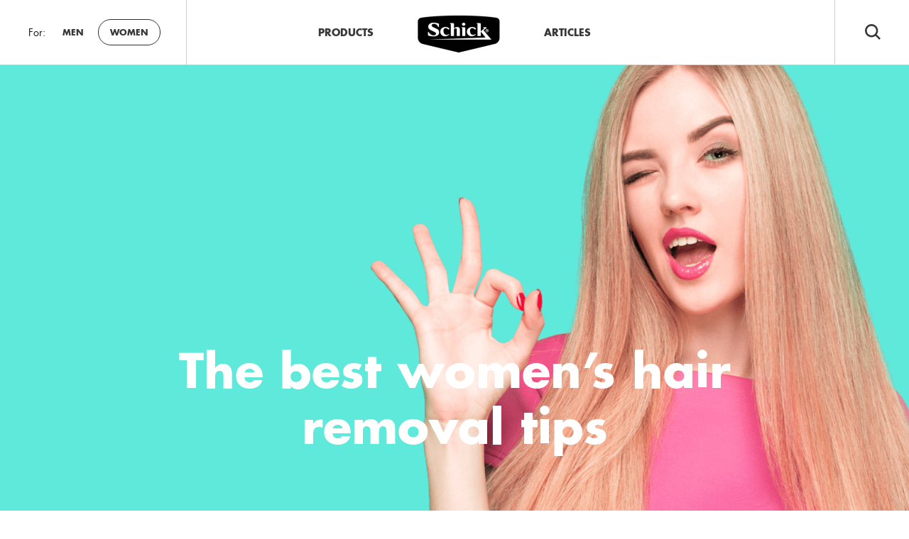

--- FILE ---
content_type: text/html; charset=UTF-8
request_url: https://schickfreeyourskin.co.nz/articles/the-best-womens-shaving-tips
body_size: 10501
content:
<!doctype html>
<html lang="en">
<head>
    <meta charset="utf-8">
    <meta name="viewport" content="width=device-width, initial-scale=1, shrink-to-fit=no">
    <meta http-equiv="ScreenOrientation" content="autoRotate:disabled">

    <link rel="shortcut icon" href="https://schickfreeyourskin.co.nz/wp-content/themes/schick-theme/images/fav.ico" type="image/x-icon">
    <link rel="icon" href="https://schickfreeyourskin.co.nz/wp-content/themes/schick-theme/images/fav.ico" type="image/x-icon">

    <link rel="stylesheet" href="https://stackpath.bootstrapcdn.com/bootstrap/4.1.1/css/bootstrap.min.css"
          crossorigin="anonymous">
    <link rel="stylesheet" href="https://use.fontawesome.com/releases/v5.1.0/css/all.css" crossorigin="anonymous">


    <!-- Owl Carousel2
      ================================================== -->
    <link rel="stylesheet" href="https://schickfreeyourskin.co.nz/wp-content/themes/schick-theme/css/owl.carousel.css">
    <link rel="stylesheet" href="https://schickfreeyourskin.co.nz/wp-content/themes/schick-theme/css/owl.theme.default.css">


    <!-- Custom styles for this template
    ================================================== -->
    <link rel="stylesheet" href="https://schickfreeyourskin.co.nz/wp-content/themes/schick-theme/css/theme.css?v=20231027">
    <link rel="stylesheet" href="https://schickfreeyourskin.co.nz/wp-content/themes/schick-theme/css/var.css">
    <link rel="stylesheet" href="https://schickfreeyourskin.co.nz/wp-content/themes/schick-theme/css/responsive.css">
    <link rel="stylesheet" href="https://schickfreeyourskin.co.nz/wp-content/themes/schick-theme/css/animate.css">

    <!-- HTML5 shim and Respond.js for IE8 support of HTML5 elements and media queries -->
    <!-- WARNING: Respond.js doesn't work if you view the page via file:// -->
    <!--[if lt IE 9]>
    <script src="https://schickfreeyourskin.co.nz/wp-content/themes/schick-theme/js/html5shiv.min.js"></script>
    <script src="https://schickfreeyourskin.co.nz/wp-content/themes/schick-theme/js/respond.min.js"></script>
    <![endif]-->
    <meta name='robots' content='index, follow, max-image-preview:large, max-snippet:-1, max-video-preview:-1' />
	<style>img:is([sizes="auto" i], [sizes^="auto," i]) { contain-intrinsic-size: 3000px 1500px }</style>
	<link rel="canonical" href="https://schick.com.au/articles/the-best-womens-shaving-tips" />

<!-- Google Tag Manager for WordPress by gtm4wp.com -->
<script data-cfasync="false" data-pagespeed-no-defer>
	var gtm4wp_datalayer_name = "dataLayer";
	var dataLayer = dataLayer || [];
</script>
<!-- End Google Tag Manager for WordPress by gtm4wp.com -->
	<!-- This site is optimized with the Yoast SEO plugin v26.0 - https://yoast.com/wordpress/plugins/seo/ -->
	<title>The best women&#039;s hair removal tips for legs, underams and bikini | Schick</title>
	<meta name="description" content="Follow our simple tips for ensuring success whether you are shaving your legs, underarms, bikini line for a silky smooth shave without nicks or discomfort." />
	<meta property="og:locale" content="en_US" />
	<meta property="og:type" content="article" />
	<meta property="og:title" content="The best women&#039;s hair removal tips for legs, underams and bikini | Schick" />
	<meta property="og:description" content="Follow our simple tips for ensuring success whether you are shaving your legs, underarms, bikini line for a silky smooth shave without nicks or discomfort." />
	<meta property="og:url" content="https://schickfreeyourskin.co.nz/articles/the-best-womens-shaving-tips/" />
	<meta property="og:site_name" content="Schick Hydro NZ" />
	<meta property="article:published_time" content="2018-08-26T10:49:16+00:00" />
	<meta property="article:modified_time" content="2018-10-06T04:49:00+00:00" />
	<meta name="author" content="admin" />
	<meta name="twitter:card" content="summary_large_image" />
	<meta name="twitter:label1" content="Written by" />
	<meta name="twitter:data1" content="admin" />
	<script type="application/ld+json" class="yoast-schema-graph">{"@context":"https://schema.org","@graph":[{"@type":"WebPage","@id":"https://schickfreeyourskin.co.nz/articles/the-best-womens-shaving-tips/","url":"https://schickfreeyourskin.co.nz/articles/the-best-womens-shaving-tips/","name":"The best women's hair removal tips for legs, underams and bikini | Schick","isPartOf":{"@id":"https://schickfreeyourskin.co.nz/#website"},"datePublished":"2018-08-26T10:49:16+00:00","dateModified":"2018-10-06T04:49:00+00:00","author":{"@id":"https://schickfreeyourskin.co.nz/#/schema/person/7f8392e8e51e289f6859d44fbde9cd9b"},"description":"Follow our simple tips for ensuring success whether you are shaving your legs, underarms, bikini line for a silky smooth shave without nicks or discomfort.","breadcrumb":{"@id":"https://schickfreeyourskin.co.nz/articles/the-best-womens-shaving-tips/#breadcrumb"},"inLanguage":"en-AU","potentialAction":[{"@type":"ReadAction","target":["https://schickfreeyourskin.co.nz/articles/the-best-womens-shaving-tips/"]}]},{"@type":"BreadcrumbList","@id":"https://schickfreeyourskin.co.nz/articles/the-best-womens-shaving-tips/#breadcrumb","itemListElement":[{"@type":"ListItem","position":1,"name":"Home","item":"https://schickfreeyourskin.co.nz/"},{"@type":"ListItem","position":2,"name":"Articles","item":"https://schickfreeyourskin.co.nz/women/articles/"},{"@type":"ListItem","position":3,"name":"The best women&#8217;s hair removal tips"}]},{"@type":"WebSite","@id":"https://schickfreeyourskin.co.nz/#website","url":"https://schickfreeyourskin.co.nz/","name":"Schick Hydro NZ","description":"Just another WordPress site","potentialAction":[{"@type":"SearchAction","target":{"@type":"EntryPoint","urlTemplate":"https://schickfreeyourskin.co.nz/?s={search_term_string}"},"query-input":{"@type":"PropertyValueSpecification","valueRequired":true,"valueName":"search_term_string"}}],"inLanguage":"en-AU"},{"@type":"Person","@id":"https://schickfreeyourskin.co.nz/#/schema/person/7f8392e8e51e289f6859d44fbde9cd9b","name":"admin","image":{"@type":"ImageObject","inLanguage":"en-AU","@id":"https://schickfreeyourskin.co.nz/#/schema/person/image/","url":"https://secure.gravatar.com/avatar/72c19617e314051f973223d8c301424bd02847ce536987d5b8e252fc0b04bbd2?s=96&d=mm&r=g","contentUrl":"https://secure.gravatar.com/avatar/72c19617e314051f973223d8c301424bd02847ce536987d5b8e252fc0b04bbd2?s=96&d=mm&r=g","caption":"admin"},"url":"https://schickfreeyourskin.co.nz/author/admin/"}]}</script>
	<!-- / Yoast SEO plugin. -->


<link rel='dns-prefetch' href='//ajax.googleapis.com' />
<script type="text/javascript">
/* <![CDATA[ */
window._wpemojiSettings = {"baseUrl":"https:\/\/s.w.org\/images\/core\/emoji\/16.0.1\/72x72\/","ext":".png","svgUrl":"https:\/\/s.w.org\/images\/core\/emoji\/16.0.1\/svg\/","svgExt":".svg","source":{"concatemoji":"https:\/\/schickfreeyourskin.co.nz\/wp-includes\/js\/wp-emoji-release.min.js?ver=6.8.3"}};
/*! This file is auto-generated */
!function(s,n){var o,i,e;function c(e){try{var t={supportTests:e,timestamp:(new Date).valueOf()};sessionStorage.setItem(o,JSON.stringify(t))}catch(e){}}function p(e,t,n){e.clearRect(0,0,e.canvas.width,e.canvas.height),e.fillText(t,0,0);var t=new Uint32Array(e.getImageData(0,0,e.canvas.width,e.canvas.height).data),a=(e.clearRect(0,0,e.canvas.width,e.canvas.height),e.fillText(n,0,0),new Uint32Array(e.getImageData(0,0,e.canvas.width,e.canvas.height).data));return t.every(function(e,t){return e===a[t]})}function u(e,t){e.clearRect(0,0,e.canvas.width,e.canvas.height),e.fillText(t,0,0);for(var n=e.getImageData(16,16,1,1),a=0;a<n.data.length;a++)if(0!==n.data[a])return!1;return!0}function f(e,t,n,a){switch(t){case"flag":return n(e,"\ud83c\udff3\ufe0f\u200d\u26a7\ufe0f","\ud83c\udff3\ufe0f\u200b\u26a7\ufe0f")?!1:!n(e,"\ud83c\udde8\ud83c\uddf6","\ud83c\udde8\u200b\ud83c\uddf6")&&!n(e,"\ud83c\udff4\udb40\udc67\udb40\udc62\udb40\udc65\udb40\udc6e\udb40\udc67\udb40\udc7f","\ud83c\udff4\u200b\udb40\udc67\u200b\udb40\udc62\u200b\udb40\udc65\u200b\udb40\udc6e\u200b\udb40\udc67\u200b\udb40\udc7f");case"emoji":return!a(e,"\ud83e\udedf")}return!1}function g(e,t,n,a){var r="undefined"!=typeof WorkerGlobalScope&&self instanceof WorkerGlobalScope?new OffscreenCanvas(300,150):s.createElement("canvas"),o=r.getContext("2d",{willReadFrequently:!0}),i=(o.textBaseline="top",o.font="600 32px Arial",{});return e.forEach(function(e){i[e]=t(o,e,n,a)}),i}function t(e){var t=s.createElement("script");t.src=e,t.defer=!0,s.head.appendChild(t)}"undefined"!=typeof Promise&&(o="wpEmojiSettingsSupports",i=["flag","emoji"],n.supports={everything:!0,everythingExceptFlag:!0},e=new Promise(function(e){s.addEventListener("DOMContentLoaded",e,{once:!0})}),new Promise(function(t){var n=function(){try{var e=JSON.parse(sessionStorage.getItem(o));if("object"==typeof e&&"number"==typeof e.timestamp&&(new Date).valueOf()<e.timestamp+604800&&"object"==typeof e.supportTests)return e.supportTests}catch(e){}return null}();if(!n){if("undefined"!=typeof Worker&&"undefined"!=typeof OffscreenCanvas&&"undefined"!=typeof URL&&URL.createObjectURL&&"undefined"!=typeof Blob)try{var e="postMessage("+g.toString()+"("+[JSON.stringify(i),f.toString(),p.toString(),u.toString()].join(",")+"));",a=new Blob([e],{type:"text/javascript"}),r=new Worker(URL.createObjectURL(a),{name:"wpTestEmojiSupports"});return void(r.onmessage=function(e){c(n=e.data),r.terminate(),t(n)})}catch(e){}c(n=g(i,f,p,u))}t(n)}).then(function(e){for(var t in e)n.supports[t]=e[t],n.supports.everything=n.supports.everything&&n.supports[t],"flag"!==t&&(n.supports.everythingExceptFlag=n.supports.everythingExceptFlag&&n.supports[t]);n.supports.everythingExceptFlag=n.supports.everythingExceptFlag&&!n.supports.flag,n.DOMReady=!1,n.readyCallback=function(){n.DOMReady=!0}}).then(function(){return e}).then(function(){var e;n.supports.everything||(n.readyCallback(),(e=n.source||{}).concatemoji?t(e.concatemoji):e.wpemoji&&e.twemoji&&(t(e.twemoji),t(e.wpemoji)))}))}((window,document),window._wpemojiSettings);
/* ]]> */
</script>
<style id='wp-emoji-styles-inline-css' type='text/css'>

	img.wp-smiley, img.emoji {
		display: inline !important;
		border: none !important;
		box-shadow: none !important;
		height: 1em !important;
		width: 1em !important;
		margin: 0 0.07em !important;
		vertical-align: -0.1em !important;
		background: none !important;
		padding: 0 !important;
	}
</style>
<link rel='stylesheet' id='wp-block-library-css' href='https://schickfreeyourskin.co.nz/wp-includes/css/dist/block-library/style.min.css?ver=6.8.3' type='text/css' media='all' />
<style id='classic-theme-styles-inline-css' type='text/css'>
/*! This file is auto-generated */
.wp-block-button__link{color:#fff;background-color:#32373c;border-radius:9999px;box-shadow:none;text-decoration:none;padding:calc(.667em + 2px) calc(1.333em + 2px);font-size:1.125em}.wp-block-file__button{background:#32373c;color:#fff;text-decoration:none}
</style>
<style id='global-styles-inline-css' type='text/css'>
:root{--wp--preset--aspect-ratio--square: 1;--wp--preset--aspect-ratio--4-3: 4/3;--wp--preset--aspect-ratio--3-4: 3/4;--wp--preset--aspect-ratio--3-2: 3/2;--wp--preset--aspect-ratio--2-3: 2/3;--wp--preset--aspect-ratio--16-9: 16/9;--wp--preset--aspect-ratio--9-16: 9/16;--wp--preset--color--black: #000000;--wp--preset--color--cyan-bluish-gray: #abb8c3;--wp--preset--color--white: #ffffff;--wp--preset--color--pale-pink: #f78da7;--wp--preset--color--vivid-red: #cf2e2e;--wp--preset--color--luminous-vivid-orange: #ff6900;--wp--preset--color--luminous-vivid-amber: #fcb900;--wp--preset--color--light-green-cyan: #7bdcb5;--wp--preset--color--vivid-green-cyan: #00d084;--wp--preset--color--pale-cyan-blue: #8ed1fc;--wp--preset--color--vivid-cyan-blue: #0693e3;--wp--preset--color--vivid-purple: #9b51e0;--wp--preset--gradient--vivid-cyan-blue-to-vivid-purple: linear-gradient(135deg,rgba(6,147,227,1) 0%,rgb(155,81,224) 100%);--wp--preset--gradient--light-green-cyan-to-vivid-green-cyan: linear-gradient(135deg,rgb(122,220,180) 0%,rgb(0,208,130) 100%);--wp--preset--gradient--luminous-vivid-amber-to-luminous-vivid-orange: linear-gradient(135deg,rgba(252,185,0,1) 0%,rgba(255,105,0,1) 100%);--wp--preset--gradient--luminous-vivid-orange-to-vivid-red: linear-gradient(135deg,rgba(255,105,0,1) 0%,rgb(207,46,46) 100%);--wp--preset--gradient--very-light-gray-to-cyan-bluish-gray: linear-gradient(135deg,rgb(238,238,238) 0%,rgb(169,184,195) 100%);--wp--preset--gradient--cool-to-warm-spectrum: linear-gradient(135deg,rgb(74,234,220) 0%,rgb(151,120,209) 20%,rgb(207,42,186) 40%,rgb(238,44,130) 60%,rgb(251,105,98) 80%,rgb(254,248,76) 100%);--wp--preset--gradient--blush-light-purple: linear-gradient(135deg,rgb(255,206,236) 0%,rgb(152,150,240) 100%);--wp--preset--gradient--blush-bordeaux: linear-gradient(135deg,rgb(254,205,165) 0%,rgb(254,45,45) 50%,rgb(107,0,62) 100%);--wp--preset--gradient--luminous-dusk: linear-gradient(135deg,rgb(255,203,112) 0%,rgb(199,81,192) 50%,rgb(65,88,208) 100%);--wp--preset--gradient--pale-ocean: linear-gradient(135deg,rgb(255,245,203) 0%,rgb(182,227,212) 50%,rgb(51,167,181) 100%);--wp--preset--gradient--electric-grass: linear-gradient(135deg,rgb(202,248,128) 0%,rgb(113,206,126) 100%);--wp--preset--gradient--midnight: linear-gradient(135deg,rgb(2,3,129) 0%,rgb(40,116,252) 100%);--wp--preset--font-size--small: 13px;--wp--preset--font-size--medium: 20px;--wp--preset--font-size--large: 36px;--wp--preset--font-size--x-large: 42px;--wp--preset--spacing--20: 0.44rem;--wp--preset--spacing--30: 0.67rem;--wp--preset--spacing--40: 1rem;--wp--preset--spacing--50: 1.5rem;--wp--preset--spacing--60: 2.25rem;--wp--preset--spacing--70: 3.38rem;--wp--preset--spacing--80: 5.06rem;--wp--preset--shadow--natural: 6px 6px 9px rgba(0, 0, 0, 0.2);--wp--preset--shadow--deep: 12px 12px 50px rgba(0, 0, 0, 0.4);--wp--preset--shadow--sharp: 6px 6px 0px rgba(0, 0, 0, 0.2);--wp--preset--shadow--outlined: 6px 6px 0px -3px rgba(255, 255, 255, 1), 6px 6px rgba(0, 0, 0, 1);--wp--preset--shadow--crisp: 6px 6px 0px rgba(0, 0, 0, 1);}:where(.is-layout-flex){gap: 0.5em;}:where(.is-layout-grid){gap: 0.5em;}body .is-layout-flex{display: flex;}.is-layout-flex{flex-wrap: wrap;align-items: center;}.is-layout-flex > :is(*, div){margin: 0;}body .is-layout-grid{display: grid;}.is-layout-grid > :is(*, div){margin: 0;}:where(.wp-block-columns.is-layout-flex){gap: 2em;}:where(.wp-block-columns.is-layout-grid){gap: 2em;}:where(.wp-block-post-template.is-layout-flex){gap: 1.25em;}:where(.wp-block-post-template.is-layout-grid){gap: 1.25em;}.has-black-color{color: var(--wp--preset--color--black) !important;}.has-cyan-bluish-gray-color{color: var(--wp--preset--color--cyan-bluish-gray) !important;}.has-white-color{color: var(--wp--preset--color--white) !important;}.has-pale-pink-color{color: var(--wp--preset--color--pale-pink) !important;}.has-vivid-red-color{color: var(--wp--preset--color--vivid-red) !important;}.has-luminous-vivid-orange-color{color: var(--wp--preset--color--luminous-vivid-orange) !important;}.has-luminous-vivid-amber-color{color: var(--wp--preset--color--luminous-vivid-amber) !important;}.has-light-green-cyan-color{color: var(--wp--preset--color--light-green-cyan) !important;}.has-vivid-green-cyan-color{color: var(--wp--preset--color--vivid-green-cyan) !important;}.has-pale-cyan-blue-color{color: var(--wp--preset--color--pale-cyan-blue) !important;}.has-vivid-cyan-blue-color{color: var(--wp--preset--color--vivid-cyan-blue) !important;}.has-vivid-purple-color{color: var(--wp--preset--color--vivid-purple) !important;}.has-black-background-color{background-color: var(--wp--preset--color--black) !important;}.has-cyan-bluish-gray-background-color{background-color: var(--wp--preset--color--cyan-bluish-gray) !important;}.has-white-background-color{background-color: var(--wp--preset--color--white) !important;}.has-pale-pink-background-color{background-color: var(--wp--preset--color--pale-pink) !important;}.has-vivid-red-background-color{background-color: var(--wp--preset--color--vivid-red) !important;}.has-luminous-vivid-orange-background-color{background-color: var(--wp--preset--color--luminous-vivid-orange) !important;}.has-luminous-vivid-amber-background-color{background-color: var(--wp--preset--color--luminous-vivid-amber) !important;}.has-light-green-cyan-background-color{background-color: var(--wp--preset--color--light-green-cyan) !important;}.has-vivid-green-cyan-background-color{background-color: var(--wp--preset--color--vivid-green-cyan) !important;}.has-pale-cyan-blue-background-color{background-color: var(--wp--preset--color--pale-cyan-blue) !important;}.has-vivid-cyan-blue-background-color{background-color: var(--wp--preset--color--vivid-cyan-blue) !important;}.has-vivid-purple-background-color{background-color: var(--wp--preset--color--vivid-purple) !important;}.has-black-border-color{border-color: var(--wp--preset--color--black) !important;}.has-cyan-bluish-gray-border-color{border-color: var(--wp--preset--color--cyan-bluish-gray) !important;}.has-white-border-color{border-color: var(--wp--preset--color--white) !important;}.has-pale-pink-border-color{border-color: var(--wp--preset--color--pale-pink) !important;}.has-vivid-red-border-color{border-color: var(--wp--preset--color--vivid-red) !important;}.has-luminous-vivid-orange-border-color{border-color: var(--wp--preset--color--luminous-vivid-orange) !important;}.has-luminous-vivid-amber-border-color{border-color: var(--wp--preset--color--luminous-vivid-amber) !important;}.has-light-green-cyan-border-color{border-color: var(--wp--preset--color--light-green-cyan) !important;}.has-vivid-green-cyan-border-color{border-color: var(--wp--preset--color--vivid-green-cyan) !important;}.has-pale-cyan-blue-border-color{border-color: var(--wp--preset--color--pale-cyan-blue) !important;}.has-vivid-cyan-blue-border-color{border-color: var(--wp--preset--color--vivid-cyan-blue) !important;}.has-vivid-purple-border-color{border-color: var(--wp--preset--color--vivid-purple) !important;}.has-vivid-cyan-blue-to-vivid-purple-gradient-background{background: var(--wp--preset--gradient--vivid-cyan-blue-to-vivid-purple) !important;}.has-light-green-cyan-to-vivid-green-cyan-gradient-background{background: var(--wp--preset--gradient--light-green-cyan-to-vivid-green-cyan) !important;}.has-luminous-vivid-amber-to-luminous-vivid-orange-gradient-background{background: var(--wp--preset--gradient--luminous-vivid-amber-to-luminous-vivid-orange) !important;}.has-luminous-vivid-orange-to-vivid-red-gradient-background{background: var(--wp--preset--gradient--luminous-vivid-orange-to-vivid-red) !important;}.has-very-light-gray-to-cyan-bluish-gray-gradient-background{background: var(--wp--preset--gradient--very-light-gray-to-cyan-bluish-gray) !important;}.has-cool-to-warm-spectrum-gradient-background{background: var(--wp--preset--gradient--cool-to-warm-spectrum) !important;}.has-blush-light-purple-gradient-background{background: var(--wp--preset--gradient--blush-light-purple) !important;}.has-blush-bordeaux-gradient-background{background: var(--wp--preset--gradient--blush-bordeaux) !important;}.has-luminous-dusk-gradient-background{background: var(--wp--preset--gradient--luminous-dusk) !important;}.has-pale-ocean-gradient-background{background: var(--wp--preset--gradient--pale-ocean) !important;}.has-electric-grass-gradient-background{background: var(--wp--preset--gradient--electric-grass) !important;}.has-midnight-gradient-background{background: var(--wp--preset--gradient--midnight) !important;}.has-small-font-size{font-size: var(--wp--preset--font-size--small) !important;}.has-medium-font-size{font-size: var(--wp--preset--font-size--medium) !important;}.has-large-font-size{font-size: var(--wp--preset--font-size--large) !important;}.has-x-large-font-size{font-size: var(--wp--preset--font-size--x-large) !important;}
:where(.wp-block-post-template.is-layout-flex){gap: 1.25em;}:where(.wp-block-post-template.is-layout-grid){gap: 1.25em;}
:where(.wp-block-columns.is-layout-flex){gap: 2em;}:where(.wp-block-columns.is-layout-grid){gap: 2em;}
:root :where(.wp-block-pullquote){font-size: 1.5em;line-height: 1.6;}
</style>
<link rel='stylesheet' id='contact-form-7-css' href='https://schickfreeyourskin.co.nz/wp-content/plugins/contact-form-7/includes/css/styles.css?ver=6.1.3' type='text/css' media='all' />
<link rel="https://api.w.org/" href="https://schickfreeyourskin.co.nz/wp-json/" /><link rel="alternate" title="JSON" type="application/json" href="https://schickfreeyourskin.co.nz/wp-json/wp/v2/posts/1016" /><link rel="EditURI" type="application/rsd+xml" title="RSD" href="https://schickfreeyourskin.co.nz/xmlrpc.php?rsd" />
<meta name="generator" content="WordPress 6.8.3" />
<link rel='shortlink' href='https://schickfreeyourskin.co.nz/?p=1016' />
<link rel="alternate" title="oEmbed (JSON)" type="application/json+oembed" href="https://schickfreeyourskin.co.nz/wp-json/oembed/1.0/embed?url=https%3A%2F%2Fschickfreeyourskin.co.nz%2Farticles%2Fthe-best-womens-shaving-tips" />
<link rel="alternate" title="oEmbed (XML)" type="text/xml+oembed" href="https://schickfreeyourskin.co.nz/wp-json/oembed/1.0/embed?url=https%3A%2F%2Fschickfreeyourskin.co.nz%2Farticles%2Fthe-best-womens-shaving-tips&#038;format=xml" />

<!-- Google Tag Manager for WordPress by gtm4wp.com -->
<!-- GTM Container placement set to footer -->
<script data-cfasync="false" data-pagespeed-no-defer type="text/javascript">
	var dataLayer_content = {"pagePostType":"post","pagePostType2":"single-post","pageCategory":["women"],"pagePostAuthor":"admin"};
	dataLayer.push( dataLayer_content );
</script>
<script data-cfasync="false" data-pagespeed-no-defer type="text/javascript">
(function(w,d,s,l,i){w[l]=w[l]||[];w[l].push({'gtm.start':
new Date().getTime(),event:'gtm.js'});var f=d.getElementsByTagName(s)[0],
j=d.createElement(s),dl=l!='dataLayer'?'&l='+l:'';j.async=true;j.src=
'//www.googletagmanager.com/gtm.js?id='+i+dl;f.parentNode.insertBefore(j,f);
})(window,document,'script','dataLayer','GTM-M58XL5T');
</script>
<!-- End Google Tag Manager for WordPress by gtm4wp.com -->    <script async="async" src="https://consent.trustarc.com/v2/notice/dvd1rv" crossorigin></script>
<meta name="google-site-verification" content="aFGecBK8Q0H_4PJjqI9sl-L9kK0kFxDk8fDYPFOuhHk" /></head>

<body>
<!-- Header start -->
<div class="header-space"></div>
<header id="header" class="transition">
    <div class="mobile-header">

        <span class="menu-icon" onclick="openNav()"><img
                    src="https://schickfreeyourskin.co.nz/wp-content/themes/schick-theme/images/menu.svg" alt=""></span>
        <div class="mobile-logo"><a href="https://schickfreeyourskin.co.nz" class="brnad"><img src="https://schickfreeyourskin.co.nz/wp-content/themes/schick-theme/images/Schick-logo-BW.png"
                                   width="85" alt="Schick"></a></div>
        <div class="header-search">
            <form class="searchform" method="get" action="https://schickfreeyourskin.co.nz">
                <input name="s" value="" type="text" class="header-search-input"
                       placeholder="I’m looking for...">
                <button type="submit"></button>
            </form>
        </div>
    </div>
    <nav class="desktop-only">
        <div class="header-search">
            <form class="searchform" method="get" action="https://schickfreeyourskin.co.nz">
                <input id="search-keyword" name="s" value="" type="text"
                       class="header-search-input" placeholder="I’m looking for...">
                <button type="submit"></button>
            </form>
        </div>
        
    <div class="left-nav">
        <ul class="d-flex">
            <li><span>For:</span></li>
            <li><a href="https://schickfreeyourskin.co.nz/men/articles/" class="" >Men</a></li><li><a href="https://schickfreeyourskin.co.nz/articles/the-best-womens-shaving-tips" class=" active " >Women</a></li>        </ul>
    </div>
    <div class="brand-header">
        <ul class="d-flex">
            <li><a href="https://schickfreeyourskin.co.nz/women/products/" class="">Products</a></li>            <li><a href="https://schickfreeyourskin.co.nz" class="brnad"><img src="https://schickfreeyourskin.co.nz/wp-content/themes/schick-theme/images/Schick-logo-BW.png"
                                       width="120" alt="Schick"></a></li>
            <li><a href="https://schickfreeyourskin.co.nz/women/articles/" class="">Articles</a></li>        </ul>
    </div>

            <div class="clearfix"></div>
    </nav>
</header>
<div id="mySidenav" class="sidenav mobile-header">
        <div class="menu-overflow">
    
    <div class="left-nav">
        <ul class="d-flex">
            <li><span>For:</span></li>
            <li><a href="https://schickfreeyourskin.co.nz/men/articles/" class="" >Men</a></li><li><a href="https://schickfreeyourskin.co.nz/articles/the-best-womens-shaving-tips" class=" active " >Women</a></li>        </ul>
    </div>
    <div class="smallmenu">
        <a href="https://schickfreeyourskin.co.nz/women/products/">Products</a><a href="https://schickfreeyourskin.co.nz/women/articles/">Articles</a><a href="https://schickfreeyourskin.co.nz/about-us/">About Us</a><a href="https://schickfreeyourskin.co.nz/contact-us/">Contact Us</a><a href="https://schickfreeyourskin.co.nz/privacy-policy/">Privacy</a>    </div>
            <div class="footer-social header-scial">
                            <a id="icon-Facebook" target="_blank" href="http://facebook.com"><i
                            class="fab fa-facebook-f"></i></a>
                                <a id="icon-Youtube" target="_blank" href="http://youtube.com"><i
                            class="fab fa-youtube"></i></a>
                                <a id="icon-Instagram" target="_blank" href="http://instagram.com"><i
                            class="fab fa-instagram"></i></a>
                        </div>
        <style>
                        #icon-Facebook {
                color: #ffffff;
            }
            #icon-Facebook:hover {
                color: #3766b0;
            }

                        #icon-Youtube {
                color: #ffffff;
            }
            #icon-Youtube:hover {
                color: #da3539;
            }

                        #icon-Instagram {
                color: #ffffff;
            }
            #icon-Instagram:hover {
                color: #f06a63;
            }

                    </style>
            </div>
        <a href="javascript:void(0)" class="closebtn" onclick="closeNav()">
        <img src="https://schickfreeyourskin.co.nz/wp-content/themes/schick-theme/images/close.svg" alt="Close"></a>
</div>
<!-- Header end -->
<!-- content Part start -->

<div class="article-header "     style="background-color:#5ee9db;"
    >        <img src="https://schickfreeyourskin.co.nz/wp-content/uploads/sites/10/2018/08/article02_women_horiz@2x.png" alt="The best women&#8217;s hair removal tips">
            <h1 class="" style="color:#FFF">The best women&#8217;s hair removal tips</h1>
</div>
<section class="product-listing">
    <div class="container-3">
        <div class="row no-gutters">
            <div class="col-12">
                <div class="blog-text">
                    <div class="blog-box wow fadeInUp" style="margin-bottom: 0px;">
    <h3 style="color:#5ee9db">Key 'Everywhere' Shaving Tips</h3>
</div><div class="blog-box wow fadeInUp" style="margin-bottom: 60px;">
<p>When shaving legs, underarms or bikini area, proper moisturisation is a vital first step.</p>
<p>Never shave without first moistening dry hair with water, as dry hair is difficult to cut and breaks down the fine edge of a razor blade.</p>
<p>A sharp blade is crucial to getting a close, comfortable, irritation-free shave. A razor that scratches or pulls needs to be replaced immediately.</p>
</div>
<div class="blog-box wow fadeInUp" style="margin-bottom: 0px;">
    <h3 style="color:#5ee9db">Legs</h3>
</div><div class="blog-box wow fadeInUp" style="margin-bottom: 60px;">
<p>1. Moisten skin with water for about three minutes, then lather up with shave gel or alternatively body wash or soap. Water plumps up the hair, making it easier to cut, and the shaving gel helps retain the moisture.</p>
<p>2. Use long, even strokes without applying excessive pressure. Shave carefully over bony areas like ankles, shins and knees.</p>
<p>3. For knees, bend slightly to pull the skin tight before shaving, as folded skin is difficult to shave.</p>
<p>4. Stay warm to prevent goose bumps, as any irregularity in the skin surface can complicate shaving.</p>
<p>5. Wire-wrapped blades, like those made by Schick, help prevent careless nicks and cuts. Don&#8217;t press too hard! Simply let the blade and handle do the work for you.</p>
</div>
<style>
    .hover-color-product-link-1026:before, .hover-color-product-link-1026:hover:before{
        border-top-color: #bf5eca;
    }
</style>
<div class="banner-product blog-details-product">
    <div class="banner-link hover-color-product-link-1026">
        <div class="hover-product-wrap">
            <div class="banner-product-details">
                <h2>Hydro Silk® Razor</h2>
                <h4>5 Curve-Sensing® Blades for a Close Shave</h4>
                <a href="https://schickfreeyourskin.co.nz/?post_type=product&p=1026" class="btn btn-main btn-more">More</a> </div>
            <figure><img src="https://schickfreeyourskin.co.nz/wp-content/uploads/sites/10/2022/05/W300798407-AS-WS-NW-AUS-Hydro-Silk-5-Base-Kit-2-CARTON-6937266703458-93380931-Front.png" alt="Hydro Silk® Razor"></figure>
        </div>
    </div>
</div><div class="blog-box wow fadeInUp" style="margin-bottom: 0px;">
    <h3 style="color:#5ee9db">Underarms</h3>
</div><div class="blog-box wow fadeInUp" style="margin-bottom: 60px;">
<p>1. Moisten skin and lather up with shave gel or alternatively body wash or soap.</p>
<p>2. Lift your arm up while shaving to pull skin tight.</p>
<p>3. Shave from the bottom up, allowing the razor to glide over the skin.</p>
<p>4. Avoid shaving the same area more than once to minimize skin irritation.</p>
<p>5. Wire-wrapped blades, like those made by Schick , help prevent careless nicks and cuts. Don&#8217;t press too hard! Simply let the blade and handle do the work for you.</p>
<p>6. Avoid applying deodorants or antiperspirants immediately after shaving, as doing so can result in irritation and stinging. To prevent this, shave underarms at night and give the area time to stabilize before using deodorant.</p>
</div>
<div class="blog-box wow fadeInUp" style="margin-bottom: 0px;">
    <h3 style="color:#5ee9db">Bikini Area</h3>
</div><div class="blog-box wow fadeInUp" style="margin-bottom: 60px;">
<p>1. Moisten hair for three minutes with water and then apply a thick shaving gel. This preparation is a must, as the hair in the bikini area tends to be thicker, denser and curlier, making it more difficult to cut.</p>
<p>2. Handle the skin in the bikini area gently, as it is thin and tender.</p>
<p>3. Shave horizontally, from the outside to the inside of the upper thigh and groin area, using smooth even strokes.</p>
<p>4. Shave frequently year-round to keep the area free of irritation and ingrown hairs.</p>
</div>
<div class="blog-box wow fadeInUp" style="margin-bottom: 0px;">
    <h3 style="color:#5ee9db">After-shave activities: Give your skin 30 minutes off</h3>
</div><div class="blog-box wow fadeInUp" style="margin-bottom: 60px;">
<p>Skin is at its most sensitive immediately after shaving. To prevent inflammation, let skin rest at least 30 minutes before:</p>
</div>
<div class="blog-box wow fadeInUp ulbox" style="margin-bottom:30px">
  <ul>
    <li>Applying lotions, moisturizers or medications. If you must moisturize immediately following shaving, select a cream formula rather than a lotion, and avoid exfoliating moisturizers that may contain alpha hydroxy acids.</li><li>Going swimming. Freshly shaved skin is vulnerable to the stinging effects of chlorine and salt water, as well as suntan lotions and sunscreens that contain alcohol.</li>    </ul>
</div>
                </div>
            </div>
        </div>
    </div>
                <div class="related related-articles">
                <h3>Related articles</h3>

                <div class="container-2">
                    <div class="row no-gutters">
                        <div class="article-carousel owl-carousel owl-theme">
                            
    <div class="article-list   " style="background-color:#fc9bad;"> <a href="https://schickfreeyourskin.co.nz/articles/pack-your-beauty-products-like-a-boss">
        <img src="https://schickfreeyourskin.co.nz/wp-content/uploads/sites/10/2018/09/article04women_square@2x.png"  alt="Pack your beauty products like a boss">
        <div class="article-text">
                <h4>Pack your beauty products like a boss</h4>
                    <span class="btn btn-main btn-more bottom-btn">Read</span> </div></a> </div>
    <div class="article-list   " style="background-color:#a8ccfd;"> <a href="https://schickfreeyourskin.co.nz/articles/prep-like-a-pro">
        <img src="https://schickfreeyourskin.co.nz/wp-content/uploads/sites/10/2018/08/article05women_square@2x-1.png"  alt="Prep like a pro!">
        <div class="article-text">
                <h4>Prep like a pro!</h4>
                    <span class="btn btn-main btn-more bottom-btn">Read</span> </div></a> </div>
    <div class="article-list   " style="background-color:#feba0f;"> <a href="https://schickfreeyourskin.co.nz/articles/5-steps-to-the-perfect-bikini-line">
        <img src="https://schickfreeyourskin.co.nz/wp-content/uploads/sites/10/2018/08/article06women_square@2x-1.png"  alt="5 steps to the perfect bikini line">
        <div class="article-text">
                <h4>5 steps to the perfect bikini line</h4>
                    <span class="btn btn-main btn-more bottom-btn">Read</span> </div></a> </div>                        </div>
                    </div>
                </div>
            </div>
            
        <style class="category-or-product-container">
            .list-hover-color-7:before , .list-hover-color-7:hover:before{ background-color:#bf5eca!important;}
        </style>
        
        <style class="category-or-product-container">
            .list-hover-color-35:before , .list-hover-color-35:hover:before{ background-color:#c661a5!important;}
        </style>
                    <div class="related">
            <h3>Related products</h3>
            <div class="container-2">
                <div class="row no-gutters">
                    <div class="article-carousel owl-carousel owl-theme">
                                    <div class="product-box ">
                <figure><img src="https://schickfreeyourskin.co.nz/wp-content/uploads/sites/10/2022/05/W300798407-AS-WS-NW-AUS-Hydro-Silk-5-Base-Kit-2-CARTON-6937266703458-93380931-Front.png" class="img-fluid"
                             alt="Hydro Silk® Razor"></figure>
                <a href="https://schickfreeyourskin.co.nz/?post_type=product&p=1026" class="list-hover-color-7"
                   id="product-1026">
                    <h4>Hydro Silk® Razor</h4>
                    <h6>5 Curve-Sensing® Blades for a Close Shave</h6>
                    <span><img src="https://schickfreeyourskin.co.nz/wp-content/themes/schick-theme/images/a.svg" alt=""></span> </a>
            </div>
                        <div class="product-box ">
                <figure><img src="https://schickfreeyourskin.co.nz/wp-content/uploads/sites/10/2018/08/W30085_1-1.png" class="img-fluid"
                             alt="Silk 4 Razor"></figure>
                <a href="https://schickfreeyourskin.co.nz/products/silk-4-women-razor/" class="list-hover-color-35"
                   id="product-1036">
                    <h4>Silk 4 Razor</h4>
                    <h6>A Shave So Smooth You Can Skip a Day!</h6>
                    <span><img src="https://schickfreeyourskin.co.nz/wp-content/themes/schick-theme/images/a.svg" alt=""></span> </a>
            </div>
                                </div>
                </div>
            </div>
            </div></section>

<!-- content Part end-->
<!-- Footer start -->
<footer>
    <div class="footer-warp">
        <div class="footer-link hidden-lg-down">
            <ul id="menu-footer-menu" class="d-flex"><li class="border-0" ><a href="https://schickfreeyourskin.co.nz/about-us/">About Us</a></li><li><a href="https://schickfreeyourskin.co.nz/contact-us/">Contact Us</a></li><li><a href="https://schickfreeyourskin.co.nz/privacy-policy/">Privacy</a></li><li><a href="https://schickfreeyourskin.co.nz/women/legal-documents/">Legal documents</a></li></ul>        </div>
                <div class="footer-social d-flex">
                            <a id="icon-Facebook" target="_blank" href="http://facebook.com"><i
                            class="fab fa-facebook-f"></i></a>
                                <a id="icon-Youtube" target="_blank" href="http://youtube.com"><i
                            class="fab fa-youtube"></i></a>
                                <a id="icon-Instagram" target="_blank" href="http://instagram.com"><i
                            class="fab fa-instagram"></i></a>
                        </div>
        <style>
                        #icon-Facebook {
                color: #ffffff;
            }
            #icon-Facebook:hover {
                color: #3766b0;
            }

                        #icon-Youtube {
                color: #ffffff;
            }
            #icon-Youtube:hover {
                color: #da3539;
            }

                        #icon-Instagram {
                color: #ffffff;
            }
            #icon-Instagram:hover {
                color: #f06a63;
            }

                    </style>
                <div class="copyright">&copy; 2025 Schick Women</div>
        <div class="clearfix"></div>
    </div>
</footer>
<!-- Footer end -->
<!--Script-->
<script type="speculationrules">
{"prefetch":[{"source":"document","where":{"and":[{"href_matches":"\/*"},{"not":{"href_matches":["\/wp-*.php","\/wp-admin\/*","\/wp-content\/uploads\/sites\/10\/*","\/wp-content\/*","\/wp-content\/plugins\/*","\/wp-content\/themes\/schick-theme\/*","\/*\\?(.+)"]}},{"not":{"selector_matches":"a[rel~=\"nofollow\"]"}},{"not":{"selector_matches":".no-prefetch, .no-prefetch a"}}]},"eagerness":"conservative"}]}
</script>

<!-- GTM Container placement set to footer -->
<!-- Google Tag Manager (noscript) -->
				<noscript><iframe src="https://www.googletagmanager.com/ns.html?id=GTM-M58XL5T" height="0" width="0" style="display:none;visibility:hidden" aria-hidden="true"></iframe></noscript>
<!-- End Google Tag Manager (noscript) --><script type="text/javascript" src="https://ajax.googleapis.com/ajax/libs/jquery/3.3.1/jquery.min.js" id="jquery-js"></script>
<script type="text/javascript" src="https://schickfreeyourskin.co.nz/wp-includes/js/dist/hooks.min.js?ver=4d63a3d491d11ffd8ac6" id="wp-hooks-js"></script>
<script type="text/javascript" src="https://schickfreeyourskin.co.nz/wp-includes/js/dist/i18n.min.js?ver=5e580eb46a90c2b997e6" id="wp-i18n-js"></script>
<script type="text/javascript" id="wp-i18n-js-after">
/* <![CDATA[ */
wp.i18n.setLocaleData( { 'text direction\u0004ltr': [ 'ltr' ] } );
/* ]]> */
</script>
<script type="text/javascript" src="https://schickfreeyourskin.co.nz/wp-content/plugins/contact-form-7/includes/swv/js/index.js?ver=6.1.3" id="swv-js"></script>
<script type="text/javascript" id="contact-form-7-js-translations">
/* <![CDATA[ */
( function( domain, translations ) {
	var localeData = translations.locale_data[ domain ] || translations.locale_data.messages;
	localeData[""].domain = domain;
	wp.i18n.setLocaleData( localeData, domain );
} )( "contact-form-7", {"translation-revision-date":"2024-03-18 08:28:25+0000","generator":"GlotPress\/4.0.1","domain":"messages","locale_data":{"messages":{"":{"domain":"messages","plural-forms":"nplurals=2; plural=n != 1;","lang":"en_AU"},"Error:":["Error:"]}},"comment":{"reference":"includes\/js\/index.js"}} );
/* ]]> */
</script>
<script type="text/javascript" id="contact-form-7-js-before">
/* <![CDATA[ */
var wpcf7 = {
    "api": {
        "root": "https:\/\/schickfreeyourskin.co.nz\/wp-json\/",
        "namespace": "contact-form-7\/v1"
    }
};
/* ]]> */
</script>
<script type="text/javascript" src="https://schickfreeyourskin.co.nz/wp-content/plugins/contact-form-7/includes/js/index.js?ver=6.1.3" id="contact-form-7-js"></script>
<script type="text/javascript" src="https://schickfreeyourskin.co.nz/wp-content/plugins/duracelltomi-google-tag-manager/dist/js/gtm4wp-form-move-tracker.js?ver=1.22.1" id="gtm4wp-form-move-tracker-js"></script>
<script src="https://cdnjs.cloudflare.com/ajax/libs/popper.js/1.14.3/umd/popper.min.js"
        crossorigin="anonymous"></script>
<script src="https://stackpath.bootstrapcdn.com/bootstrap/4.1.1/js/bootstrap.min.js" crossorigin="anonymous"></script>
<script type="text/javascript" src="https://schickfreeyourskin.co.nz/wp-content/themes/schick-theme/js/owl.carousel.min.js"></script>
<script type="text/javascript" src="https://schickfreeyourskin.co.nz/wp-content/themes/schick-theme/js/easing.min.js"></script>
<script type="text/javascript" src="https://schickfreeyourskin.co.nz/wp-content/themes/schick-theme/js/wow.js"></script>
<script src="https://schickfreeyourskin.co.nz/wp-content/themes/schick-theme/js/jquery.mousewheel.js"></script>
<script type="text/javascript" src="https://schickfreeyourskin.co.nz/wp-content/themes/schick-theme/js/jquery.appear.js"></script>
<script src="https://schickfreeyourskin.co.nz/wp-content/themes/schick-theme/js/jquery.classyscroll.js"></script>
<script src="https://schickfreeyourskin.co.nz/wp-content/themes/schick-theme/js/sticky-kit.min.js"></script>
<script type="text/javascript" src="https://schickfreeyourskin.co.nz/wp-content/themes/schick-theme/js/custom.js?v=20231031"></script>


    <script>
        var ajax_admin_url = 'https://schickfreeyourskin.co.nz/wp-admin/admin-ajax.php';
        var ajax_request = false;
        var current_page = 1;
        var category_id = 2;        var s = false;        var sub_action = false;    </script>
    
<div id="consent_blackbar"></div>
<style>#teconsent a { color: #fff; font-size:13px; }</style>
<footer><div class="footer-warp" style="padding-top: 10px; padding-bottom:10px;"><span id="teconsent"></span></div></footer></body>
</html>


--- FILE ---
content_type: text/css
request_url: https://schickfreeyourskin.co.nz/wp-content/themes/schick-theme/css/theme.css?v=20231027
body_size: 10825
content:
/*-- home Page
================================================== */

.top-banner {
    height: calc(100vh - 90px);
    background-repeat: no-repeat;
    background-position: center center;;
    background-size: cover;
    display: -webkit-box;
    display: -ms-flexbox;
    display: flex;
    cursor: pointer;
}

.top-banner::before {
    height: inherit;
    content:"";
    position:absolute; top:0;right:0;bottom:0;left:0;
    background-size:inherit;
    transition:inherit;
    background-image: inherit;
    background-repeat: no-repeat;
    background-position: center center;
}

.top-banner:hover::before {
  transform: scale(1.1);
}

.text-banner {
    text-align: center;
    margin: auto;
    -ms-flex-item-align: center;
    align-self: center;
    z-index: 1;
}

.text-banner h1 {
    font-size: 110px;
    color: #fff;
    text-transform: uppercase;
    margin-bottom: 38px;
}

.men-banner {
    background-image: url(../images/man-banner-home.jpg);
}

.women-banner {
    background-image: url(../images/women-home-banner.jpg);
}

.text-banner .btn-main {
    min-width: 260px;
}

.banner-product {
    height: 720px;
}

.banner-link {
    height: 720px;
    width: 100%;
    position: relative;
    background-color: #F4F4F4;
    overflow: hidden;
    cursor: pointer;
}

.banner-link:before {
    content: "";
    position: absolute;
    z-index: 1;
    border-top: 0px solid;
    border-right: 1800px solid transparent;
}

.banner-link:hover:before, .banner-link:focus:before, .banner-link:active:before {
    border-top: 1400px solid;
    border-right: 3800px solid transparent;
}

.hover-color1:before, .hover-color1:hover:before {
    border-top-color: #0CCD73 !important;
}

.hover-color2:before, .hover-color2:hover:before {
    border-top-color: #BF5DCA !important;
}

.hover-color3:before, .hover-color3:hover:before {
    border-top-color: #3AADDA !important;
}

.hover-color4:before, .hover-color4:hover:before {
    border-top-color: #AB91EA !important;
}

.hover-product-wrap, .article-home-wrape {
    max-width: 720px;
    padding: 50px;
    position: relative;
    z-index: 2;
    text-align: center;
    height: 100%;
    margin: auto;
}

.hover-product-wrap figure img {
    max-height: 480px;
    max-width: 480px;
    margin-top: auto;
    margin-bottom: auto;
    margin-left: auto;
    margin-right: auto;
    -ms-flex-item-align: center;
    align-self: center;
}

.hover-product-wrap figure {
    display: -webkit-box;
    display: -ms-flexbox;
    display: flex;
    width: 100%;
    margin: 0px;
    height: 100%;
    opacity: 1;
}

.banner-link:hover .hover-product-wrap figure {
    margin-left: 150px;
    opacity: 0.5;
}

.btn-more {
    min-width: 150px;
}

.banner-product-details {
    text-align: left;
    max-width: 430px;
    position: absolute;
    z-index: 99;
    margin-top: 0px;
    opacity: 0;
}

.banner-product-details * {
    color: #fff;
}

.banner-product-details h2 {
    margin-bottom: 40px;
}

.banner-product-details h4 {
    margin-bottom: 70px;
}

.banner-link:hover .banner-product-details {
    margin-top: 52px;
    opacity: 1;
}

.home-article img {
    width: 100%;
    position: absolute;
}

.home-article {
    overflow: hidden;
    height: 700px;
    cursor: pointer;
}

.article-home-wrape {
    text-align: left;
}

.article-home-wrape h2 {
    max-width: 430px;
}

.article-home-wrape h2 a {
    color: #fff;
}

.article-home-wrape .badge {
    display: inline-block;
    line-height: 32px;
    background-color: #1A1A1A;
    font-size: 14px;
    font-weight: bold;
    border-radius: 24px;
    color: #fff;
    padding-left: 30px;
    padding-right: 30px;
    text-transform: uppercase;
    margin-bottom: 15px;
}

.article-home-wrape .btn-more {
    position: absolute;
    bottom: 50px;
}

.home-custom {
  position: relative;
  background-color: #000;
  background-size: cover;
  background-repeat: no-repeat;
  background-position: right bottom;
  overflow: hidden;
}
@media (min-width: 1280px) {
  .home-custom {
    height: 50vw;
  }
}
.home-custom::before {
    height: inherit;
    content:"";
    position:absolute;
    inset: 0;
    background-size:inherit;
    transition:inherit;
    background-image: inherit;
    background-repeat: no-repeat;
    background-position: right bottom;
    transform-origin: right bottom;
}
.home-custom:hover::before {
  transform: scale(1.05);
}
.home-custom .banner-link {
  background-color: transparent;
}
.home-custom .banner-link::before {
  display: none;
}
.home-custom .banner-product-details {
  opacity: 1;
  margin-top: 52px;
  position: relative;
}
@media (min-width: 992px) and (max-width: 1280px) {
  .home-custom .banner-product-details h2 {
    font-size: 36px;
    line-height: 1.5;
  }
  .home-custom .banner-product-details h4 {
    font-size: 18px;
    line-height: 1.5;
  }
}
@media (max-width: 991px) {
  .home-custom .banner-product-details {
    margin-top: 10px;
  }
}

/*-- product Listing
================================================== */

.product-listing {
    padding-top: 80px;
    padding-bottom: 120px;
    position: relative;
}

.product-listing [class*="col-"] {
    margin-bottom: 22px;
}

.product-category-box {
    text-align: center;
    color: #fff;
    height: 100%;
    margin-left: 11px;
    margin-right: 11px;
    margin-bottom: 22px;
    z-index: 1;
}

.articles-listing .row .row {
    margin-bottom: -11px;
    margin-top: -11px;
}

.articles-listing {
    padding-top: 80px;
    padding-bottom: 120px;
}

.articles-listing [class*="col-"] {
    margin: 11px 0px;
}

.product-category-box div.categories {
    display: block;
    padding-top: 96px;
    padding-bottom: 104px;
    height: 100%;
    min-height: 420px;
    position: relative;
}

.product-category-box div.categories p {
    position: absolute;
    bottom: 40px;
    left: 0px;
    right: 0;
    width: 100%;
    max-width: 260px;
    margin-left: auto;
    margin-right: auto;
    margin-bottom: 0px;
    color: #fff;
}

.logo-color1 {
    background-color: #191919;
}

.logo-color2 {
    background-color: #22A6DA;
}

.logo-color3 {
    background-color: #D6E016;
}

.logo-color4 {
    background-color: #5E4AB9;
}

.logo-color5 {
    background-color: #A9CD00;
}

.logo-color6 {
    background-color: #0087A6;
}

.logo-color7 {
    background-color: #53DBED;
}

.logo-color8 {
    background-color: #0270A5;
}

.logo-color9 {
    background-color: #1BAA76;
}

.logo-color10 {
    background-color: #D7003B;
}

.logo-color11 {
    background-color: #89DC29;
}

.logo-color12 {
    background-color: #FFB124;
}

.women-logo-color1 {
    background-color: #BF5ECA;
}

.women-logo-color2 {
    background-color: #5DDAE7;
}

.women-logo-color3 {
    background-color: #BF5ECA;
}

.women-logo-color4 {
    background-color: #AB91EA;
}

.women-logo-color5 {
    background-color: #00CBBF;
}

.women-logo-color6 {
    background-color: #F78BA5;
}

.women-logo-color7 {
    background-color: #E92C76;
}

.women-logo-color8 {
    background-color: #E92C76;
}

.women-logo-color9 {
    background-color: #E92C76;
}

.women-logo-color10 {
    background-color: #E0299A;
}

.women-logo-color11 {
    background-color: #C546E8;
}

.women-list-hover-color1:before, .women-list-hover-color1:hover:before {
    background-color: #BF5ECA !important;
}

.women-list-hover-color2:before, .women-list-hover-color2:hover:before {
    background-color: #5DDAE7 !important;
}

.women-list-hover-color3:before, .women-list-hover-color3:hover:before {
    background-color: #BF5ECA !important;
}

.women-list-hover-color4:before, .women-list-hover-color4:hover:before {
    background-color: #AB91EA !important;
}

.women-list-hover-color5:before, .women-list-hover-color5:hover:before {
    background-color: #00CBBF !important;
}

.women-list-hover-color6:before, .women-list-hover-color6:hover:before {
    background-color: #F78BA5 !important;
}

.women-list-hover-color7:before, .women-list-hover-color7:hover:before {
    background-color: #E92C76 !important;
}

.women-list-hover-color8:before, .women-list-hover-color8:hover:before {
    background-color: #E92C76 !important;
}

.women-list-hover-color9:before, .women-list-hover-color9:hover:before {
    background-color: #E92C76 !important;
}

.women-list-hover-color10:before, .women-list-hover-color10:hover:before {
    background-color: #E0299A !important;
}

.women-list-hover-color11:before, .women-list-hover-color11:hover:before {
    background-color: #C546E8 !important;
}

.list-hover-color1:before, .list-hover-color1:hover:before {
    background-color: #0CCD73 !important;
}

.list-hover-color2:before, .list-hover-color2:hover:before {
    background-color: #22A6DA !important;
}

.list-hover-color3:before, .list-hover-color3:hover:before {
    background-color: #D6E016 !important;
}

.list-hover-color4:before, .list-hover-color4:hover:before {
    background-color: #5E4AB9 !important;
}

.list-hover-color5:before, .list-hover-color5:hover:before {
    background-color: #A9CD00 !important;
}

.list-hover-color6:before, .list-hover-color6:hover:before {
    background-color: #0087A6 !important;
}

.list-hover-color7:before, .list-hover-color7:hover:before {
    background-color: #53DBED !important;
}

.list-hover-color8:before, .list-hover-color8:hover:before {
    background-color: #0270A5 !important;
}

.list-hover-color9:before, .list-hover-color9:hover:before {
    background-color: #1BAA76 !important;
}

.list-hover-color10:before, .list-hover-color10:hover:before {
    background-color: #D7003B !important;
}

.list-hover-color11:before, .list-hover-color11:hover:before {
    background-color: #89DC29 !important;
}

.list-hover-color12:before, .list-hover-color12:hover:before {
    background-color: #FFB124 !important;
}

/*.women-list-hover-color1:before , .women-list-hover-color1:hover:before{ border-top-color:#BF5ECA!important;}
.women-list-hover-color2:before , .women-list-hover-color2:hover:before{ border-top-color:#5DDAE7!important;}
.women-list-hover-color3:before , .women-list-hover-color3:hover:before{ border-top-color:#BF5ECA!important;}
.women-list-hover-color4:before , .women-list-hover-color4:hover:before{ border-top-color:#AB91EA!important;}
.women-list-hover-color5:before , .women-list-hover-color5:hover:before{ border-top-color:#00CBBF!important;}
.women-list-hover-color6:before , .women-list-hover-color6:hover:before{ border-top-color:#F78BA5!important;}
.women-list-hover-color7:before , .women-list-hover-color7:hover:before{ border-top-color:#E92C76!important;}
.women-list-hover-color8:before , .women-list-hover-color8:hover:before{ border-top-color:#E92C76!important;}
.women-list-hover-color9:before , .women-list-hover-color9:hover:before{ border-top-color:#E92C76!important;}
.women-list-hover-color10:before , .women-list-hover-color10:hover:before{ border-top-color:#E0299A!important;}
.women-list-hover-color11:before , .women-list-hover-color11:hover:before{ border-top-color:#C546E8!important;}


.list-hover-color1:before , .list-hover-color1:hover:before{ border-top-color:#191919!important;}
.list-hover-color2:before , .list-hover-color2:hover:before{ border-top-color:#22A6DA!important;}
.list-hover-color3:before , .list-hover-color3:hover:before{ border-top-color:#D6E016!important;}
.list-hover-color4:before , .list-hover-color4:hover:before{ border-top-color:#5E4AB9!important;}
.list-hover-color5:before , .list-hover-color5:hover:before{ border-top-color:#A9CD00!important;}
.list-hover-color6:before , .list-hover-color6:hover:before{ border-top-color:#0087A6!important;}
.list-hover-color7:before , .list-hover-color7:hover:before{ border-top-color:#53DBED!important;}
.list-hover-color8:before , .list-hover-color8:hover:before{ border-top-color:#0270A5!important;}
.list-hover-color9:before , .list-hover-color9:hover:before{ border-top-color:#1BAA76!important;}
.list-hover-color10:before , .list-hover-color10:hover:before{ border-top-color:#D7003B!important;}
.list-hover-color11:before , .list-hover-color11:hover:before{ border-top-color:#89DC29!important;}
.list-hover-color12:before , .list-hover-color12:hover:before{ border-top-color:#FFB124!important;}*/
.col-md-6:hover {
    z-index: 10;
}

.product-box figure {
    width: 100%;
    height: 100%;
    display: -webkit-box;
    display: -ms-flexbox;
    display: flex;
    margin-left: 0;
    min-height: 300px;
}

/*.product-box:hover figure{ margin-left:170px; z-index:2; opacity:1;  }*/
.product-box:hover figure {
    margin-left: 50px;
    z-index: 0;
    opacity: 0.5;
}

.product-box figure img {
    max-width: 310px;
    max-height: 310px;
    margin: auto;
    -ms-flex-item-align: center;
    align-self: center;
    justfy-content: center;
    -webkit-justfy-content: center;
}

.product-box {
    position: relative;
    height: 100%;
    z-index: 2;
    margin-left: 11px;
    margin-right: 11px;
    margin-bottom: 22px;
    padding-bottom: 40px;
    padding-top: 40px;
    min-height: 420px;
}

.product-box:hover {
    position: relative;
    height: 100%;
    z-index: 3;
    margin-left: 11px;
    margin-right: 11px;
}

.product-box a {
    position: absolute;
    display: block;
    width: 100%;
    height: 100%;
    left: 0;
    top: 0px;
    overflow: hidden;
}

.product-box a h4 {
    padding-left: 30px; /*max-width:230px;*/
    width: 66%;
    padding-top: 27px;
    color: #FFF;
    margin-bottom: 30px;
    opacity: 0;
}

.product-box:hover a h4 {
    padding-top: 57px;
}

.product-box a h6 {
    padding-left: 30px; /*max-width:230px;*/
    width: 66%;
    color: #FFF;
    margin-bottom: 30px;
    opacity: 0;
}

.product-box a span {
    display: inline-block;
    padding-left: 30px;
    margin-top: 30px;
    opacity: 0; position:relative;
}
.product-box a span:after { position:absolute; content:''; opacity:0; width:86px; height:56px; background-image: url(../images/a-h.svg); left:30px;}
.product-box a span:hover:after { opacity:1; }
.product-box a span img { opacity:1;}
.product-box a span:hover img { opacity:0;}

.product-box:hover a * {
    opacity: 1;
}

.product-box a:before {
    content: "";
    position: absolute;
    width: 200%;
    height: 200%;
    z-index: -1;
    -ms-transform: rotate(-15deg); /* IE 9 */
    -webkit-transform: rotate(-15deg); /* Safari 3-8 */
    transform: rotate(-15deg);
    top: -250%;
    left: -50%;
}
.product-box.removing-out a:before {
    transition: all 0s ease 0s !important;
    -webkit-transition: all 0s ease 0s !important;
    -moz-transition: all 0s ease 0s !important;
    -o-transition: all 0s ease 0s !important;
    -ms-transition: all 0s ease 0s !important;
    top: -250% !important;
}

.product-box.out a:before {
    top: 150%;
}

.product-box:hover a:before, .product-box:focus a:before, .product-box:active a:before {
    top: -70%;
}

.product-box:before {
    position: absolute;
    width: 100%;
    height: 100%;
    left: 0px;
    top: 0px;
    background-color: #F4F4F4;
    z-index: -2;
    content: ''
}

.fitler-button {
    position: fixed;
    left: 50%;
    margin-left: -114px;
    bottom: 50px;
    width: 228px;
    z-index: 11;
}

.filtermenu {
    height: 120px;
    background-color: #191919;
    width: 100%;
    position: fixed;
    z-index: 60;
}

.filtermenu ul {
    text-align: center;
}

.filtermenu ul li {
    display: inline-block;
    padding-top: 25px;
    padding-left: 56px;
    padding-right: 56px;
}

.filtermenu ul li img {
    margin-bottom: 5px;
}

.on {
    display: none;
}

.filtermenu ul li span {
    display: block;
    font-size: 13px;
}

.filtermenu ul li a, .filtermenu ul li a span {
    color: #ADADAD;
    display: block;
}

.filtermenu ul li a:hover img {
    margin-top: -10px;
    margin-bottom: 15px;
}

.filtermenu ul li a:hover, .filtermenu ul li a:hover span {
    color: #fff;
}

.filtermenu ul li.active a .on {
    display: inline-block;
}

.filtermenu ul li.active a .off {

    display: none;
}

.menuclosed {
    display: none;
}

/*-- search result
================================================== */

.search-result-title {
    margin-bottom: 80px;
    text-align: center;
}

.search-result-title h2 span {
    font-weight: 400;
}

/*-- Article Listing
================================================== */

.article-list {
    margin: 0 11px;
}

.article-list {
    height: 100%;
    position: relative;
    overflow: hidden;
}

.article-list a {
    display: block;
    height: 100%;
    overflow: hidden;
    position: relative
}

.article-text {
    position: absolute;
    left: 0;
    top: 0px;
    width: 100%;
    height: 100%;
}

.article-text h4, .article-text p, .article-text span {
    margin-left: 48px;
    max-width: 215px;
}

.article-text p {
    font-size: 16px;
    font-weight: 400;
    line-height: 26px;
}

.article-text h4 {
    padding-top: 40px;
    margin-bottom: 30px;
}

.article-list img {
    width: 100%;
    min-height: 100%;
}

.article-text * {
    color: #fff;
}

.article-text span.bottom-btn {
    position: absolute;
    bottom: 48px;
}

.dark .article-text * {
    color: #1A1A1A;
}

.dark .btn-main {
    border-color: #1a1a1a;
}

.dark .btn-main:hover {
    border-color: #1a1a1a;
    background-color: #1a1a1a;
    color: #FFF;
}

.list-big .article-text h4, .list-big .article-text p, .list-big .article-text span {
    max-width: 320px;
}

/*-- Article Details
================================================== */

.article-header {
    overflow: hidden;
    position: relative;
    max-height: 710px; text-align:right;
}

.article-header h1 {
    width: 100%;
    max-width: 1024px;
    margin: auto;
    margin-right: auto;
    padding-left: 22px;
    padding-right: 22px;
    text-align: center;
    position: absolute;
    left:50%;
    -ms-transform: translateX(-50%);
    -webkit-transform: translateX(-50%);
    transform: translateX(-50%);
    z-index: 2;
    bottom: 130px;
    color: #fff;
}

.blog-text {
    padding-bottom: 100px;
}

.article-header img {
    width: 100%; max-width:1820px;
}

.metadat {
    text-align: center;
    font-size: 16px;
}

.article-title {
    text-align: center;
}

.article-title {
    margin-bottom: 60px;
}

.blog-box {
    margin-bottom: 60px;
    max-width: 588px;
    margin-left: auto;
    margin-right: auto;
}

.blog-box p {
    margin-bottom: 40px;
}

.blog-box p:last-child {
    margin-bottom: 0px;
}

.blog-img {
    text-align: center;
}

.blog-img img {
    max-width: 720px;
    margin-bottom: 80px;
    width: 100%;
}

.blog-box h3 {
    font-size: 32px;
    margin-bottom: 30px;
    color: #0976B6;
}

.tall-banner {
    padding: 40px 32px 120px 32px;;
    height: 100%;
}

.tall-banner {
    margin-left: 11px;
    margin-right: 11px;
    position: relative;
    text-align: center;
}

.tall-banner a {
    height: 100%;
    display: block;
}

.tall-banner a span {
    position: absolute;
    left: 32px;
    bottom: 40px;
}

.tall-banner a h4 {
    text-align: left;
    margin-bottom: 25px;
    color: #fff;
}

.tall-banner a h6 {
    text-align: left;
    margin-bottom: 35px;
    color: #fff;
}

.bg-colo1 {
    background-color: #11467C;
}

.bg-colo1:hover {
    background-color: #EA9819;
}

.img-banner {
    max-height: 340px;
}

.blog-cta {
    margin-left: 11px;
    margin-right: 11px;
    padding-top: 40px;
}

.tall-banner-mobile {
    display: none;
}

.related h3 {
    text-align: center;
    margin-bottom: 40px; padding-left:20px; padding-right:20px;
}

.owl-item:hover {
    z-index: 5;
}

.owl-item .product-box:hover figure {
    margin-left: 70px;
    opacity: 0.5;
}

.related-articles {
    margin-bottom: 100px;
}

.blog-text .row {
    margin-bottom: 38px;
}

.blog-box a {
    color: #0976B6;
    text-decoration: underline;
}

.blog-box a:hover {
    color: #0976B6;
    text-decoration: none;
}

/*-- About us
================================================== */

.about-box {
    margin-bottom: 82px;
    max-width: 805px;
    margin-left: auto;
    margin-right: auto;
}

.about-box h4 {
    float: left;
    max-width: 180px;
    color: #0976B6;
}

.about-box h3 {
    color: #0976B6;
    margin-left: 204px;
    margin-bottom: 40px;
}

.about-box h4 span {
    font-size: 84px;
}

.about-box h4 b {
    font-size: 44px;
}

.about-box p {
    padding-left: 204px;
}

.marge1 {
    margin: 0 11px;
}

.marge1.marge2 {
    margin-top: 22px;
    margin-right: 200px;
}

.about-text .row {
    margin-bottom: 100px;
}

/*-- Privacy
================================================== */

.page-heading {
    text-align: center;
    padding: 117px 0;
}

.page-heading * {
    color: #FFF;
}

.privacy {
    background-color: #0976B6;
}

.privacy-women {
    background-color: #EB5DD7;
}

.content-wapper {
    max-width: 834px;
    margin: auto;
    padding: 0 21px;
}

.content-wapper p {
    margin-bottom: 30px;
}

.content-wapper p span {
    margin-left: -32px;
    padding-right: 15px;
}

.content-wapper h4 {
    margin-bottom: 30px;
    margin-top: 30px;
    color: #0976B6;
    font-size: 22px;
}

/*.content-wapper,*/
.ulbox ul {
    margin-bottom: 30px;
}

/*.content-wapper,*/
.ulbox ul li {
    list-style: disc;
    margin-left: 20px;
    padding-left: 20px;
}

.content-wapper a {
    color: #888888;
    text-decoration: underline;
}

.content-wapper a:hover {
    color: #888888;
    text-decoration: none;
}

.last-update {
    text-align: center;
    padding-top: 60px;
}

.last-update h6 {
    display: inline-block;
    position: relative;
    font-size: 18px;
    font-weight: 400;
    color: #A8A8A8;
}

.last-update h6:after {
    content: '';
    display: inline-block;
    width: 100%;
    background-color: #A8A8A8;
    height: 1px;
}

.content-women h4 {
    color: #EB5DD7;
}

/*-- Contact Us
================================================== */
.contact-wrap1 {
    max-width: 630px;
    margin: auto;
    padding: 0 11px;
}

.contact-wrap .form-group label span {
    color: #D23214;
}

.contact-wrap1 .form-group label {
    width: 100%;
}

.contact-wrap1 .form-group label a {
    float: right;
    text-decoration: underline;
    padding-left: 15px;
    background-position: left center;
    background-repeat: no-repeat;
    background-image: url(../images/label-link.svg);
}

.contact-wrap1 .form-group label a:hover {
    float: right;
    text-decoration: none;;
}

.contact-wrap .form-control {
    border-color: #979797;
    padding-top: 16px;
    padding-bottom: 16px;
    border-radius: 30px;
    background-color: #FBFBFB
}

.contact-wrap .form-control.is-valid {
    border-color: #28a745;
}

.contact-wrap .form-control.is-invalid {
}

.valid-feedback, .invalid-feedback {
    color: #191919;
    font-size: 100%;
}

.contact-wrap select.form-control:not([size]):not([multiple]) {
    height: calc(60px + 2px);
    background-image: url(../images/dropdown.svg);
    background-size: 16px 11px;
}

.contact-wrap .form-row > .col, .form-row > [class*="col-"] {
    padding: 0 10px;
}

textarea.noresize {
    resize: none;
}

.form-group .btn {
    width: 100%;
    text-align: center;
}

.contact-wrap1 .alert {
    width: 100%;
}

/*-- Product details
================================================== */
.product-top {
    position: relative;
    padding: 100px 0;
}

.product-top:after {
    position: absolute;
    right: 0;
    width: 33.333%;
    height: 100%;
    top: 0;
    content: '';
    z-index: 0;
}

.product-color1 {
    background-color: #0BCD70;
}

.product-top.product-color1:after {
    background-color: #000;
}

.product-color2 {
    background-color: #BF5ECA;
}

.product-top.product-color2:after {
    background-color: #DCF3FF;
}

.product-details-photo {
    width: 650px;
    text-align: center;
    height: 100%;
    margin-bottom: 0px;
    display: -webkit-box;
    display: -ms-flexbox;
    display: flex;
    margin-left: -120px;
}

.product-details-text h1, .product-details-text h4, .product-details-text p {
    color: #fff;
}

.product-details-text h1 span {
    font-size: 48px;
    font-weight: bold;
}

.product-details-text p {
    margin-bottom: 30px;
}

.product-details-text h4 {
    font-size: 22px;
}

.socila-btn {
    margin-left: 10px;
}

.product-cta {
    padding-bottom: 60px;
    padding-top: 50px;
}

.btn-buy {
    min-width: 180px;
}

.retailer-links {
  margin: 0 0 30px;
}
.retailer-links .retailer {
  display: inline-block;
  margin: 0 14px 20px 0;
  text-align: center;
  vertical-align: bottom;
}
.retailer-links .retailer .retailer__inner {
  position: relative;
  width: 100px;
  height: 55px;
  display: flex;
  justify-content: center;
  margin: 0 auto;
  align-items: center;
  flex-direction: column;
}
.retailer-links .retailer img {
  width: auto;
  height: auto;
  max-width: 100px;
  max-height: 60px;
  margin: 0 0 5px;
}

.review-recommend {
    margin-top: 45px;
    color: #FFF;
}

.product-button {
    text-align: left;
}

.btn.socila-btn {
    width: 56px;
    height: 56px;
    border: solid 2px #fff;
    border-radius: 28px;
    line-height: 56px;
    color: #fff;
    padding: 0px;
}

.btn.socila-btn {
    font-size: 27px;
}

.product-button .btn-main {
    margin-right: 15px;
}

.btn.socila-btn a {
    border: solid 1px #fff;
    border-radius: 28px;
    line-height: 56px;
    color: #fff;
}

.review-recommend a {
    color: #1A1A1A;
    font-size: 16px;
}

.review-recommend a span {
    font-weight: bold;
}

.review-recommend a span i {
    font-size: 18px;
    float: left;
    margin-right: 6px;
    color: #fff;
    vertical-align: middle;
    line-height: 30px;
}

.review-recommend a span b {
    font-size: 30px;
    float: left;
    margin-right: 5px;
    color: #fff;
}

.review-recommend a big {
    font-size: 18px;
    padding-left: 27px;
    color: #fff;
}

.product-cta-2 {
    display: flex;
}

.product-cta-2:hover .cta-img img {
    transform: scale(1.03);
    -webkit-transform: scale(1.06);
    -moz-transform: scale(1.06);
    -o-transform: scale(1.06);
    -ms-transform: scale(1.03);
}

.cta-img { width:150px; margin-right:20px; text-align:left;}
.cta-img img {max-height: 150px;}


.cta-link {
    width: 88px;
    margin-bottom: 20px;
    float: right;
}

.cta-link a {
    display: block;
    width: 86px;
    height: 56px;
    background-image: url(../images/a.svg);
    background-size: cover;
}

.cta-link a:hover {
    background-image: url(../images/a-h.svg);
}

.cta-text {
    margin-right: 30px;
    width: 310px;
}

.cta-text p {
    margin-bottom: 0px;
    font-size: 16px;
    line-height: 26px;
}

.video-banner {
    position: relative;
}

.video-banner a {
    position: absolute;
    top: 50%;
    left: 50%;
    width: 108px;
    height: 108px;
    border-radius: 54px;
    text-align: center;
    line-height: 108px;
    margin-left: -54px;
    margin-top: -54px;
}

.video-banner button {
    position: absolute;
    top: 50%;
    left: 50%;
    width: 108px;
    height: 108px;
    border-radius: 54px;
    text-align: center;
    line-height: 108px;
    margin-left: -54px;
    margin-top: -54px;
}

.bg-color1 {
    background-color: #0BCD6F;
}

.bg-color2 {
    background-color: #BF5ECA;
}

.product-banners {
    position: relative;
    display: block;
    height: 100%;
}

.product-banners img {
    width: 100%;
    min-height: 100%;
}

.product-banners h4 {
    position: absolute;
    left: 48px;
    top: 40px;
    max-width: 227px;
    color: #383838;
}

.product-banners h4 span {
    font-size: 16px;
    line-height: 26px;
    display: block;
    margin-top: 20px;
    font-weight: 400;
}

.product-banner-bottom h4 {
    top: 50% !important;
    max-width: inherit !important;
    margin-right: 48px;
    margin-top: 40px;
}

.tile .article-list {
    margin: 0px;
}

.product-banners-bg h4 {
    max-width: 330px;
}

.videoimg {
    min-height: 100%;
    width: 100%;
}

.detail-article {
}

.detail-article small {
    display: inline-block;
    background-color: #fff;
    font-size: 14px;
    font-weight: 700;
    line-height: 32px;
    padding: 0 16px;
    border-radius: 16px;
    text-transform: uppercase;
    color: #1A1A1A !important;
    margin-bottom: 15px;
}

.dark .detail-article small {
    background-color: #1A1A1A;
    color: #fff !important;
}

.banner-light * {
    color: #FFF !important;
}

.banners {
    padding-left: 48px;
    display: block;
    height: 100%;
    min-height: 400px;
}

.banners .banner-image {
    width: 40%;
    float: right;
    text-align: right;
    position: relative;
    height: 100%;
    display: -webkit-box;
    display: -ms-flexbox;
    display: flex;
    min-height: 400px;
}

.banners .banner-text {
    width: 50%;
    float: left;
    padding-top: 40px;
}

.banners .banner-text h4 {
    color: #383838;
}

.banners .banner-text h4 span {
    color: #383838;
    font-size: 16px;
    font-weight: normal;
    display: block;
    padding-top: 15px;
}

.banners.banners-top, .banners.banner-bottom {
    padding-left: 0px;
}

.banners.banners-top h4, .banners.banner-bottom h4 {
    padding-left: 48px;
    padding-right: 48px;
}

.banners.banners-top .banner-text, .banners.banner-bottom .banner-text {
    width: 100%;
    float: none;
}

.banners .banner-image img {
    -ms-flex-item-align: end;
    align-self: end;
    margin-left: auto;
    max-height: 440px;
}

.banners .banner-image.center-img img {
    -ms-flex-item-align: center;
    align-self: center;
}

.banners .banner-image.bottom-img img {
    -ms-flex-item-align: flex-end;
    align-self: flex-end;
}

.banner-color-1 {
    background-color: #191919;
}

.banner-color-2 {
    background-color: #0BCD70;
}

.banner-color-3 {
    background-color: #DCF3FF;
}

.banner-color-4 {
    background-color: #BF5ECA;
}

.banners.banners-top .banner-image, .banners.banner-bottom .banner-image {
    width: 100%;
    float: none;
    height: auto;
}

.banners.banner-bottom .banner-image img {
    margin-left: auto;
    margin-right: auto;
}

.banners.big-img .banner-image {
    width: 60%;
}

.banners.big-img .banner-text {
    width: 40%;
}

.banners.big-img h4 {
    width: calc(100% + 50%)
}

.banners:after {
    content: '';
    clear: both;
}

.tile {
    align-items: stretch;
    display: block;
    flex-basis: 0;
    flex-grow: 1;
    flex-shrink: 1;
    min-height: -webkit-min-content;
    min-height: -moz-min-content;
    min-height: min-content;
    background-color: #CCC;
}

.tile.is-ancestor {
    margin-left: 0;
    margin-right: 0;
    margin-top: 0;
}

.tile.is-ancestor:last-child {
    margin-bottom: 0;
}

.tile.is-ancestor:not(:last-child) {
    margin-bottom: 0;
}

.tile.is-child {
    margin: 0 !important;
}

.tile.is-parent {
    padding: 0;
}

.tile.is-vertical {
    flex-direction: column;
}

.tile.is-vertical > .tile.is-child:not(:last-child) {
    margin-bottom: 1.5rem !important;
}

@media screen and (min-width: 769px), print {
    .tile:not(.is-child) {
        display: -webkit-box;
        display: -ms-flexbox;
        display: flex;
    }

    .tile.is-1 {
        flex: none;
        width: 8.33333%;
    }

    .tile.is-2 {
        flex: none;
        width: 16.66667%;
    }

    .tile.is-3 {
        flex: none;
        width: 25%;
    }

    .tile.is-4 {
        flex: none;
        width: 33.33333%;
    }

    .tile.is-5 {
        flex: none;
        width: 41.66667%;
    }

    .tile.is-6 {
        flex: none;
        width: 50%;
    }

    .tile.is-7 {
        flex: none;
        width: 58.33333%;
    }

    .tile.is-8 {
        flex: none;
        width: 66.66667%;
    }

    .tile.is-9 {
        flex: none;
        width: 75%;
    }

    .tile.is-10 {
        flex: none;
        width: 83.33333%;
    }

    .tile.is-11 {
        flex: none;
        width: 91.66667%;
    }

    .tile.is-12 {
        flex: none;
        width: 100%;
    }
}

/*-- Reviews
================================================== */

.roduct-review-box {
    margin-bottom: 40px;
    background-color: #F4F4F4;
    padding: 50px;
    margin-left: 11px;
    margin-right: 11px;
}

.review-heading h3 {
    float: left;
    text-align: left;
    margin-bottom: 0px;
}

.review-heading h3 small {
    display: block;
    font-size: 18px;
    line-height: 18px;
}

.star-ratting span {
    display: block;
}

.star-ratting {
    text-align: right;
}

.review-text h4:before {
    content: '“';
    display: block;
    font-size: 66px;
    font-family: "Arial Black", Gadget, sans-serif;
}

.review-text {
    margin-bottom: 35px;
}

.review-vote h6 {
    display: inline-block;
    margin-right: 10px;
}

.review-vote a {
    line-height: 40px;
    font-size: 12px;
    font-weight: 700;
    text-transform: uppercase;
    display: inline-block;
    min-width: 90px;
    text-align: center;
    color: #383838;
    background-color: #fff;
    border-radius: 20px;
}

.review-vote a:hover {
    color: #fff;
    background-color: #383838;
}

.writereview {
    background-color: #191919;
    padding: 43px;
    text-align: center;
    margin-bottom: -62px;
    position: relative;
    z-index: 9;
    margin-left: 11px;
    margin-right: 11px;
}

.writereview-star {
    text-align: center;
    color: #FFF;
    margin-bottom: 34px;
}

.writereview-star span {
    display: block;
}

.writereview-star b {
    font-size: 30px;
}

.close {
    opacity: 1;
    font-size: 0.5rem;
}

.review-modal {
}

.modal-body {
    padding-left: 70px;
    padding-right: 70px;
}

.modal-content {
    border-radius: 20px;
}

.teanks {
    text-align: center;
    padding: 120px 0;
}

.teanks h1 {
    margin-bottom: 40px;
}

.teanks h4 {
    margin-bottom: 70px;
}

.teanks a {
    min-width: 164px;
}

.modal-header {
    border: none;
}

.review-terms {
    font-size: 12px;
    line-height: 18px;
    margin-top: 30px !important;
    border-top: solid 1px #CCCCCC !important;
    margin-bottom: 30px !important;
    padding-top: 10px !important;
}

.review-from label {
    font-size: 14px;
    font-weight: 700;
    line-height: 24px;
}

.review-from .form-control {
    border-radius: 0;
    border: solid 1px #ccc;
    font-size: 18px;
    line-height: 1.7rem;
}

.review-from .form-control:focus {
    box-shadow: 0 0 0 0rem rgba(0, 0, 0, .0);
    border: solid 1px #5F5F5F;
}

.custom-radio .custom-control-label {
    font-size: 18px;
    font-weight: 400;
}

.form-control::placeholder, .form-control::-moz-placeholder {
    color: #191919;
    opacity: 0.3 !important;
}

.custom-control-label:before {
    background-color: #fff;
    border: solid 1px #ccc;
}

.custom-control-label:after {
    background-image: none !important;
}

.custom-radio .custom-control-input:checked ~ .custom-control-label::before {
    background-color: #383838;
}

.review-from a {
    color: #757575;
}

.startline {
    border-bottom: solid 1px #CCCCCC;
    border-top: solid 1px #CCCCCC;
    padding-top: 30px;
    margin-bottom: 30px;
    margin-top: 10px;
}

.review-from select.form-control:not([size]):not([multiple]) {
    background-image: url(../images/dropdown.svg);
    background-size: 16px 11px;
}

/*-- Header
================================================== */
header {
    border-bottom: solid 1px #ccc;
}

.left-nav {
    float: left;
}

.header-search {
    float: right;
}

.brand-header {
    margin-left: auto;
    margin-right: auto;
    float: none;
    text-align: center;
    width: 50%;
}

.left-nav ul {
    padding-left: 37px;
    padding-right: 36px;
    border-right: solid 1px #CCCCCC;
}

.left-nav ul, .footer-link ul {
    center;
    display: -webkit-flex; /* Safari */
    display: flex;
}

.left-nav ul li {
    display: inline-block;
    line-height: 90px;
    padding-left: 3px;
    align-self: center;
    -webkit-align-self: center;
}

.left-nav ul li span {
    padding-right: 4px;
    font-size: 14px;
}

.left-nav ul li a {
    padding: 0 16px;
    font-size: 12px;
    color: #383838;
    font-weight: bold;
    text-transform: uppercase;
    line-height: 35px;
    border-radius: 18px;
    background-color: #fff;
    display: block;
    border: solid 1px #fff;
}

.left-nav ul li a.active {
    border: solid 1px #2E2E2E;
    cursor: default;
}

.left-nav ul li a:hover {
    color: #fff;
    background-color: #383838;
    border: solid 1px  #383838;
}

.left-nav ul li a.active:hover {
    color: #383838 !important;
    background-color: #fff !important;
}

.brand-header ul, .mobile-header .left-nav ul, .footer-social, .filtermenu ul {
    -webkit-justify-content: center;
    justify-content: center;
    display: -webkit-flex; /* Safari */
    display: flex;
}

.brand-header ul li {
    display: inline-block;
    line-height: 90px;
    padding: 0 30px;
}

.brand-header ul li a {
    font-size: 14px;
    color: #383838;
    font-weight: bold;
    text-transform: uppercase;
    position: relative;
}

.brand-header ul li a:hover {
    color: #383838;
}

.brand-header ul li a.selected:before {
    background-color: #383838;
}

.brand-header ul li a:before {
    content: '';
    height: 4px;
    width: 100%;
    background-color: #fff;
    position: absolute;
    bottom: -3px;
}

.brand-header ul li a:hover:before {
    background-color: #383838;
}

.brnad:before {
    display: none;
}

.header-search-input {
    background-color: #fff;
    background-image: url(../images/search-black.svg) !important;
    background-repeat: no-repeat;
    background-position: right center;
    border: none;
    line-height: 90px;
    border-left: solid 1px #ccc;
    width: 102px;
    cursor: pointer;
    color: #fff;
    font-size: 16px;
    text-indent: -200px;
    position: relative;
    z-index: 2;
    border-radius: 0;
    -webkit-appearance: none;
    height: 90px;
    padding-right: 102px;
}

.header-search-input:hover {
    background-color: #191919;
    background-image: url(../images/search-w.svg) !important;
}

.header-search-input:focus {
    background-color: #191919;
    background-image: none;
    width: 350px;
    cursor: text;
    text-indent: 40px;
    z-index: 0;
}

.header-search button {
    background-image: url(../images/search-w.svg);
    width: 102px;
    height: 90px;
    background-color: transparent;
    border: none;
    position: absolute;
    z-index: 1;
    right: 0px;
    top: 0;
    cursor: pointer;
    background-repeat: no-repeat;
    background-position: 39px center;
}

.mobile-header {
    display: none;
}

.menu-icon {
    width: 60px;
    text-align: center;
    float: left;
    line-height: 60px;
    cursor: pointer;
}

.sidenav {
    height: 100%;
    width: 240px;
    position: fixed;
    z-index: 999;
    top: 0;
    left: 0;
    background-color: #fff;
    margin-left: -320px;
    transition: 0.5s;
    box-shadow: 0 4px 8px 0 rgba(0, 0, 0, 0.2), 0 6px 20px 0 rgba(0, 0, 0, 0.19);

}

.smallmenu {
    padding-top: 60px;
}

.smallmenu a {
    display: block;
    text-align: center;
    font-size: 14px;
    color: #383838;
    text-transform: uppercase;
    font-weight: bold;
    line-height: 50px;
}

.smallmenu a:hover {
    color: #999999;
}

.sidenav .closebtn {    position: absolute; width:60px; height:60px;     top: 0;    right: 0px; text-align:center; line-height:60px; margin-right:-60px; background-color:#FFF; border-left:solid 1px #ccc;  }


.footer-social.header-scial a {
    color: #383838;
}

.fitler-button .btn-main-secondary {
    display: block;
}

@media screen and (max-height: 450px) {
    .sidenav {
        padding-top: 15px;
    }

    .sidenav a {
        font-size: 18px;
    }
}

/*-- Footer
================================================== */
footer {
    background: #191919;
    z-index: 12;
    position: relative;
}

.footer-warp {
    max-width: 1320px;
    padding: 0 30px;
    margin: auto;
}

.copyright {
    float: right;
    font-size: 13px;
    color: #AFAFAF;
    line-height: 200px;
}

.footer-link ul li {
    display: inline-block;
    border-left: solid 1px #5F5F5F;
    padding: 80px 30px 0px 30px;
}

.footer-link ul li a {
    font-size: 14px;
    color: #fff;
    text-transform: uppercase;
    line-height: 14px;
    font-weight: bold;
    position: relative
}

.footer-link ul li a:before {
    content: '';
    height: 1px;
    width: 100%;
    background-color: rgb(255, 255, 255, 0);
    position: absolute;
    bottom: -1px;
}

.footer-link ul li a.active:before {
    height: 4px;
    background-color: rgb(255, 255, 255, 1);
    bottom: -4px;
}

.footer-link ul li a:hover:before {
    background-color: rgb(255, 255, 255, 1);
}

.footer-link {
    float: left;
}

.footer-social {
    padding-top: 80px;
}

.footer-social a {
    margin-left: 10px;
    margin-right: 10px;
    width: 35px;
    height: 35px;
    display: inline-block;
    background-position: center center;
    background-repeat: no-repeat;
    background-size: contain;
    color: #fff;
    font-size: 25px;
    text-align: center;
}

.fb:hover {
    color: #3766B0;
}

.ut:hover {
    color: #DA3539;
}

.insta:hover {
    color: #F06A63;
}

.footer-social {
    float: left;
    margin-left: 140px;
}

/*.fb{ background-image:url(../images/f-w.svg);}
.ut{ background-image:url(../images/u-w.svg);}
.insta{ background-image:url(../images/i-w.svg);}
.fb:hover{ background-image:url(../images/f-c.svg);}
.ut:hover{ background-image:url(../images/u-c.svg);}
.insta:hover{ background-image:url(../images/i-c.svg);}*/

.mobile-only1 {
    display: none;
}

.spinner {
    margin: 20px auto 0;
    width: 70px;
    text-align: center;
}

.spinner > div {
    width: 18px;
    height: 18px;
    background-color: #333;

    border-radius: 100%;
    display: inline-block;
    -webkit-animation: sk-bouncedelay 1.4s infinite ease-in-out both;
    animation: sk-bouncedelay 1.4s infinite ease-in-out both;
}

.spinner .bounce1 {
    -webkit-animation-delay: -0.32s;
    animation-delay: -0.32s;
}

.spinner .bounce2 {
    -webkit-animation-delay: -0.16s;
    animation-delay: -0.16s;
}

@-webkit-keyframes sk-bouncedelay {
    0%, 80%, 100% {
        -webkit-transform: scale(0)
    }
    40% {
        -webkit-transform: scale(1.0)
    }
}

@keyframes sk-bouncedelay {
    0%, 80%, 100% {
        -webkit-transform: scale(0);
        transform: scale(0);
    }
    40% {
        -webkit-transform: scale(1.0);
        transform: scale(1.0);
    }
}
@keyframes learn-more-animation {
    0% {
        top: 0;
    }
    50% {
        top: 15px;
    }
    10% {
        top: 0;
    }
}

.home-article:hover img, .article-list:hover img, .product-details-photo img:hover, a:hover .wide-type-1 img {
    transform: scale(1.03);
    -webkit-transform: scale(1.06);
    -moz-transform: scale(1.06);
    -o-transform: scale(1.06);
    -ms-transform: scale(1.03);
}

.home-article, .article-list {
    overflow: hidden;
    position: relative;
}

.product-details-photo img {
    width: 100%;
    margin: auto;
    -ms-flex-item-align: center;
    align-self: center;
    justfy-content: center;
    -webkit-justfy-content: center;
}

.article-nocar .article-list {
    max-width: 400px;
    float: left;
}

.noslider-box {
    width: 100%;
    display: block;
}

.noslider-box .product-box {
    width: calc(33.33% - 22px);
    float: left;
    height: auto;
}

.custome-scroll {
    overflow: auto;
    height: calc(100vh - 90px);
    position: relative
}

.banners .btn-main {
    margin-top: 20px;
}

.btn-dark1 {
    border-color: #1a1a1a !important;
    color: #1a1a1a !important;
}

.banners .btn-main.btn-dark1:hover {
    border-color: #1a1a1a !important;
    color: #fff !important;
    background-color: #1a1a1a !important;
}

.banners .btn-main:hover {
    color: #1a1a1a !important;
}

.articles-only .article-list {
    margin: 0px;
    max-height: 475px;
}

.articles-only .product-box {
    margin: 0px;
}

.articles-only .big-article .article-list img {
    height: 100%;
    width: auto;
    float: right;
}

.articles-only .big-article .article-list {
    max-height: inherit;
}

.hide1 {
    overflow: hidden;
    position: relative;
}

.bottom-top {
    -webkit-transform: translateY(-110%);
    -ms-transform: translateY(-110%);
    transform: translateY(-110%);
    transition: -webkit-transform .9s cubic-bezier(.4, 0, 0, 1);
    transition: transform .9s cubic-bezier(.4, 0, 0, 1);
    transition: transform .9s cubic-bezier(.4, 0, 0, 1), -webkit-transform .9s cubic-bezier(.4, 0, 0, 1);
    overflow: hidden;
}

.top-bottom {
    -webkit-transform: translateY(110%);
    -ms-transform: translateY(110%);
    transform: translateY(110%);
    transition: -webkit-transform .9s cubic-bezier(.4, 0, 0, 1);
    transition: transform .9s cubic-bezier(.4, 0, 0, 1);
    transition: transform .9s cubic-bezier(.4, 0, 0, 1), -webkit-transform .9s cubic-bezier(.4, 0, 0, 1);
    overflow: hidden;
}

.active .bottom-top, .active .top-bottom {
    -webkit-transform: translateY(0);
    -ms-transform: translateY(0);
    transform: translateY(0);
}

.last .bottom-top {
    -webkit-transform: translateY(110%);
    -ms-transform: translateY(110%);
    transform: translateY(110%);
}

.last .top-bottom {
    -webkit-transform: translateY(-110%);
    -ms-transform: translateY(-110%);
    transform: translateY(-110%);
}

.home-banner-carousel {
    background-color: #F4F4F4;
}

.mobile-only2 {
    display: none;
}

.article-list.article-list-result img {
    width: auto;
    height: 100%;
    max-height: 450px;
}

.content-wapper div.about-box:last-child {
    margin-bottom: 0px;
}

.content-wapper .row {
    margin-bottom: 100px;
}

@media (max-width: 991px) {
    .content-wapper .row {
        margin-bottom: 60px;
    }
}

@media (max-width: 767px) {
    .content-wapper p {
        margin-bottom: 1rem;
    }
}

div.wpcf7-response-output {
    margin: 2em 0.5em 1em;
    padding: .75rem 1.25rem !important;
    border: 0 !important;

}

.video-banner a {
    padding-left: 7px;
}

.buy-from {
    margin-bottom: 40px;
    text-align: center;
}

.buy-from span {
    display: block;
    min-height: 60px;
    margin-bottom: 20px;
    line-height: 60px;
    max-width: 120px;
    margin-left: auto;
    margin-right: auto;
}

.buy-from .btn-main-dark {
    font-size: 14px;
    line-height: 40px;
    display: inline-block;
    margin-bottom: 10px;
    padding: 0 10px;
    font-size: 11px;
    line-height: 28px;
}

.buy-from img {
    max-height: 60px;
}

/* ACF Review Form */
.review-from .acf-fields > .acf-field, .review-from .form-row > [class*="col-"] {
    padding: 0 10px;
}

.review-from .acf-input-wrap input {
    height: auto;
}

.review-from .acf-field.acf-field-star-rating .acf-label {
    padding-left: 0;
}

.review-from .acf-field-star-rating {
    width: 100%;
}

.review-from .clear-button {
    display: none;
}

.review-from div[data-name="overall_rating"] {
    padding: 0 10px;
}

.review-from div.field_type-star_rating ul.star-rating {
    font-size: 20px;
}

.review-from div.field_type-star_rating ul.star-rating li {
    color: #757575
}

.review-from div.field_type-star_rating ul.star-rating li:hover {
    color: #191919
}

.review-from .custom-select {
    padding: .375rem 1.75rem .375rem .75rem;
}

.writereview-star span .overall-review-stars {
    display: inline;
}

.review-from .acf-field input[type="text"],
.review-from .acf-field textarea,
.review-from .acf-field input[type="email"] {
    line-height: 1.7rem;
    padding: .375rem .75rem;
    font-size: 18px;
}

.image-hegiht {
    overflow: hidden;
    max-height: 420px;
}

.half-height {
    overflow: hidden;
}

.full-height {
    overflow: hidden;
}

.video-banner {
    height: 100%;
}

.banners-top img {
    max-height: 600px;
}

.tile .article-list a {
    max-height: 440px;
}

.video-banner.image-height .videoimg {
    width: auto;
    max-height: 440px;
}

.full-height .video-banner {
    max-height: inherit;
}

.full-height-article article .article-list a {
    max-height: inherit;
}

.full-height-article article .article-list img {
    width: auto;
    max-height: 880px;
}

.banners .banner-image.center-img img {
    -ms-flex-item-align: center;
    align-self: center;
}

.banners .banner-image.top-img img {
    -ms-flex-item-align: start;
    align-self: start;
}

.banners-top-img-bottom {
    display: -webkit-box;
    display: -moz-box;
    display: -ms-flexbox;
    display: -moz-flex;
    display: -webkit-flex;
    display: flex;
    -webkit-flex-direction: column;
    flex-direction: column;
}

.banners-top-img-bottom .banner-text {
    margin-bottom: auto;
}

.only-image {
    width: 100%;
    height: 100%;
    display: block;
    overflow: hidden;
    min-height: 440px;
}

.only-image a:hover img, a:hover .wide-article-1 img {
    transform: scale(1.03);
    -webkit-transform: scale(1.06);
    -moz-transform: scale(1.06);
    -o-transform: scale(1.06);
    -ms-transform: scale(1.03);
}



.video-wide, .video-square {
    width: 100%;
    /*min-height: 480px;*/
}

.video-tall {
    width: 100%;
    height: 960px;
}

.square-box h4, .tall-box h4 {
    font-size: 30px;
    line-height: 40px;
    color: #383838;
}

.square-box p, .tall-box p {
    font-size: 16px;
    line-height: 26px;
    color: #383838;
}

.square-box {
    display: block;
    width: 100%;
    height: 100%;
}

.square-type-1 {
    display: -webkit-box;
    display: -moz-box;
    display: -ms-flexbox;
    display: -moz-flex;
    display: -webkit-flex;
    display: flex;
}

.wide-type-2 {
    display: -webkit-box;
    display: -moz-box;
    display: -ms-flexbox;
    display: -moz-flex;
    display: -webkit-flex;
    display: flex;
}

.square-type-1 .square-box-text {
    float: left;
    width: 66%;
    margin-right: -16%;
    padding-left: 48px;
    padding-top: 48px;
}

.square-box-text {
    z-index: 2;
}

.square-type-1 .square-box-img {
    float: right;
    width: 50%;
    overflow: hidden;
}

.square-type-1 .square-box-img img {
    width: 200%;
}

.square-type-2 .square-box-text {
    float: left;
    width: 63%;
    padding-left: 48px;
    padding-top: 48px;
}

.square-type-2 .square-box-img {
    float: right;
    width: 36%;
    text-align: right;
}

.square-type-2 .square-box-img img {
    width: 100%;
    max-height: 480px;
}

.square-type-3 .square-box-text {
    position: absolute;
    width: 63%;
    padding-left: 48px;
    padding-top: 48px;
}

.square-type-3 .square-box-img {
    float: none;
    width: 100%;
    overflow: hidden;
}

.square-type-3 .square-box-img img {
    width: 100%;
}

.square-box.square-type-4 {
    display: -webkit-box;
    display: -moz-box;
    display: -ms-flexbox;
    display: -moz-flex;
    display: -webkit-flex;
    display: flex;
    -webkit-flex-direction: column;
    flex-direction: column;
}

.square-type-4 .square-box-text {
    width: 100%;
    padding-right: 48px;
    padding-left: 48px;
    padding-top: 48px;
    margin-bottom: auto;
    height: 50%;
}

.square-type-4 .square-box-img {
    float: none;
    width: 100%;
    height: 50%;
    overflow: hidden;
}

.square-type-4 .square-box-img img {
    width: 100%;
}

.box-color-1 {
    background-color: #0BCD70;
}

.box-link {
    display: block;
    width: 100%;
    height: 100%;
}

.square-box-dark * {
    color: #fff !important;
}

.square-box a {
    color: #383838;
}

.tall-box {
    display: -webkit-box;
    display: -moz-box;
    display: -ms-flexbox;
    display: -moz-flex;
    display: -webkit-flex;
    display: flex;
    -webkit-flex-direction: column;
    flex-direction: column;
    height: 960px;
    min-height: 100%;
}

.tall-type-1 .tall-box-text, .tall-type-2 .tall-box-text {
    float: none;
    width: 100%;
    padding-right: 48px;
    padding-left: 48px;
    padding-top: 48px;
    height: 25%;
    z-index: 2;
}

.tall-type-1 .tall-box-img {
    float: none;
    width: 100%;
    height: 75%;
    overflow: hidden;
    margin-top: auto;
    -ms-flex-item-align: end;
    align-self: end;
}

.tall-type-2 .tall-box-img {
    float: none;
    width: 100%;
    height: 50%;
    overflow: hidden;
    margin-bottom: auto;
    -ms-flex-item-align: start;
    align-self: start;
}

.tall-type-1 .tall-box-img img, .tall-type-2 .tall-box-img img{ width:auto; height:100%;
	-ms-transform: translateX(-16.5%);
    -webkit-transform: translateX(-16.5%);
    transform: translateX(-16.5%);}


.tall-type-3 .tall-box-text {
    position: absolute;
    float: none;
    width: 100%;
    padding-right: 48px;
    padding-left: 48px;
    padding-top: 48px;
}

.tall-type-3 .tall-box-img {
    float: right;
    width: 100%;
}

.tall-type-3 .tall-box-img img {
    width: 100%;
}

.wide-type-1 .square-box-text {
    position: absolute;
    width: 50%;
    padding-left: 48px;
    padding-top: 48px;
    height: 100%;
    z-index: 2;
}

.wide-article-1 .square-box-text {
    position: absolute;
    width: 66%;
    padding-left: 48px;
    padding-top: 48px;
    height: 100%;
    z-index: 2;
}

.wide-type-1 .square-box-img {
    float: none;
    width: 100%;
}

.wide-type-1 .square-box-img img {
    width: 100%;
}

.product-details-text {
    z-index: 2;
    position: relative;
}

.wide-type-2 .square-box-text {
    width: 50%;
    float: left;
    padding-left: 48px;
    padding-top: 48px;
    height: 100%;
    z-index: 2;
}

.wide-type-2 .square-box-img {
    float: right;
    width: 50%;
    overflow: hidden;
}

.wide-type-2 .square-box-img img {
    width: 100%;
}

.wide-article-1 span.bottom-btn {
    position: absolute;
    bottom: 48px;
    color: #1A1A1A !important;
    border-color: #1a1a1a;
}

.wide-article-1 span:hover.bottom-btn {
    color: #fff !important;
    border-color: #1a1a1a;
    background-color: #1a1a1a;
}

.wide-article-1.text-color-light span.bottom-btn {
    color: #fff !important;
    border-color: #fff;
}

.wide-article-1.text-color-light span:hover.bottom-btn {
    color: #1a1a1a !important;
    border-color: #fff;
    background-color: #fff;
}

.wide-article-1 small {
    display: inline-block;
    background-color: #1A1A1A;
    font-size: 14px;
    font-weight: 700;
    line-height: 32px;
    padding: 0 16px;
    border-radius: 16px;
    text-transform: uppercase;
    color: #fff !important;
    margin-bottom: 15px;
}

.article-text small.badge {
    display: inline-block;
    background-color: #fff;
    font-size: 14px;
    font-weight: 700;
    line-height: 32px;
    padding: 0 16px;
    border-radius: 16px;
    text-transform: uppercase;
    color: #1A1A1A !important;
    margin-bottom: 15px;
}

.dark .article-text small.badge {
    display: inline-block;
    background-color: #1A1A1A;
    font-size: 14px;
    font-weight: 700;
    line-height: 32px;
    padding: 0 16px;
    border-radius: 16px;
    text-transform: uppercase;
    color: #fff !important;
    margin-bottom: 15px;
}

.wide-article-1.text-color-light small {
    background-color: #fff;
    color: #1A1A1A !important;
}

.tall-type-3.wide-article-1 .square-box-text {
    width: 100%;
    padding-right: 48px;
}

.btn-main.cta-btn {
    border-color: #1a1a1a;
    color: #1a1a1a;
}

.btn-main.cta-btn:hover {
    border-color: #fff;
    color: #fff;
    background-color: #1a1a1a;
}

.text-color-light .btn-main.cta-btn {
    border-color: #fff;
    color: #fff;
}

.text-color-light .btn-main.cta-btn:hover {
    border-color: #fff;
    color: #1a1a1a;
    background-color: #fff;
}

.text-color-light.square-box h4, .text-color-light.tall-box h4, .text-color-light.tall-box p, .text-color-light.square-box p {
    color: #fff;
}

/*.img-align-bottom, .img-align-top, .img-align-center{display: -webkit-box;  display: -moz-box;  display: -ms-flexbox;  display: -moz-flex;  display: -webkit-flex;  display: flex; height:100%;}

.img-align-bottom img{ margin-top:auto; -ms-flex-item-align: end;     align-self: end; }
.img-align-top img{ margin-bottom:auto; -ms-flex-item-align: start;     align-self: start; }
.img-align-center img{ margin-bottom:auto; margin-top:auto; -ms-flex-item-align: center;     align-self: center; }*/

.box-color-2 {
    background-color: #22A6DA;
}

.list-tall h4 {
    max-width: inherit;
    padding-right: 48px;
}

.list-big .square-img {
    display: none;
}

.list-big .vert-img {
    display: none;
}

.list-square .horiz-img {
    display: none;
}

.list-square .vert-img {
    display: none;
}

.list-tall .square-img {
    display: none;
}

.list-tall .horiz-img {
    display: none;
}

.scrollbars {
    width: 100%;
    height: calc(100vh - 90px);
}

.vert-scroll {
    overflow: auto;
}

.box-color-3 {
    background-color: #292929;
}

.blog-details-product {
    max-width: 720px;
    margin-left: auto;
    margin-right: auto;
    margin-bottom: 60px;
}

.video-banner {
    position: relative;
}

.video-banner a img {
    width: 32px;
    height: auto;
    min-height: inherit;
}

.start-video {
    position: absolute;
    top: 80px;
    left: 174px;
    cursor: pointer;
    transition: all 0.3s;
}

.start-video:hover {
    opacity: 1;
    -webkit-filter: brightness (1);
}



.embed-container {
    position: relative;
    padding-bottom: 56.25%;
    height: 0;
    overflow: hidden;
    max-width: 100%;
}

.embed-container iframe, .embed-container object, .embed-container embed, .embed-container video {
    position: absolute;
    top: 0;
    left: 0;
    width: 100%;
    height: 100%;
    z-index: 10;
}

.for-video .modal-dialog {
    max-width: 800px;
    margin: 30px auto;
}

.for-video .modal-body {
    position: relative;
    padding: 0px;
}

.for-video .close {
    position: absolute;
    right: 0;
    top: -40px;
    z-index: 999;
    font-size: 2rem;
    font-weight: normal;
    color: #fff;
    opacity: 1;
}

.overflow-sroll{ overflow-x:hidden; }
.morewidth { width:100%;}

#header {position: fixed; left: 0; top: 0; width: 100%; backface-visibility: hidden; z-index: 1080; background-color:#fff;}
.heads-up {-webkit-transform: translateY(-125px); transform: translateY(-125px); -webkit-transform: translate3d(0,-125px,0); transform: translate3d(0,-125px,0); }

.header-space { height:91px;}
.filtermenuopen .header-space { height:211px;}

.fixed {
    position: fixed;
}

.show-overlay  {
    position: fixed;
    left: 0;
    right: 0;
    overflow-y: scroll; /* render disabled scroll bar to keep the same width */
}

.details-bgonly h1{ position:static; padding-top:130px; padding-bottom:130px; -ms-transform: translateX(0%); -webkit-transform: translateX(0%); transform: translateX(0%);}
.sidenav.mobile-header { height:100%; z-index:9999; padding-top:0; }
.menu-overflow { position:absolute; height:100%; width:100%; overflow:auto;}

.no-scroll {
    height: 100%;
    overflow: hidden;
}

.modal {
    z-index: 1100;
}
.modal-backdrop {
    z-index: 1090;
}

.review-from .acf-notice{
    display: none;
}
.review-from .acf-notice.acf-individual-notice{
    display: block;
}


.filtermenu-close {
    position: absolute;
    right: 15px;
    top: 44px;
}
.scrollbars .scrollbar-handle { background-color: transparent; }
.learn-more {
    position: absolute;
    width: 100%;
    bottom: 0;
}
.learn-more-button {
    height: 52px;
    width: 30px;
    border: 1px solid #FFF;
    border-radius: 200px;
    margin: 0 auto 10px;
    position: relative;
    overflow: hidden;
    z-index: 99;
}
.learn-more-button:before {
    content: '';
    width: 100%;
    height: 100%;
    position: absolute;
    background: url(../images/arrow-down.png) no-repeat center 10px;
    animation-name: learn-more-animation;
    animation-duration: 4s;
    animation-timing-function: linear;
    animation-iteration-count: infinite;
    left: 0;
    top: 0;
}
input:-webkit-autofill,
input:-webkit-autofill:hover,
input:-webkit-autofill:focus,
input:-webkit-autofill:active {
    -webkit-box-shadow: 0 0 0 30px #191919 inset !important;
    transition: background-color 5000s ease-in-out 0s;
    color: #FFF !important;
    -webkit-text-fill-color: #FFF !important;
    z-index: 1;
}


.page-iframe-section iframe {
    width: 100%;
    height: 110vh;
    min-height: 1100px;
    border: none;
}

/** landing page **/

.landing-wrapper {
  font-size: 1.35rem;
  font-weight: 300;
  line-height: 1.5;
  color: #003664;
}
@media (max-width: 767px) {
  .landing-wrapper {
    font-size: 1rem;
  }
}

.landing__heading h4 {
  font-size: 2.6rem;
  line-height: 1.2;
  font-weight: bold;
}
@media (max-width: 767px) {
  .landing__heading h4 {
    font-size: 1.8rem;
  }
}

.landing__intro img {
  max-width: 620px;
  width: 100%;
}
.landing__intro a {
  color: #003664;
  border-color: #003664;
}
.landing__intro a:hover {
  color: #fff;
  background: #003664;
  border-color: #003664;
}
.landing__intro .h5 {
  font-size: 1.5rem;
}
.landing__intro-body {
  display: flex;
  flex-direction: row;
  justify-content: center;
}
.landing__intro-body > div {
  max-width: 550px;
}
@media (max-width: 767px) {
  .landing-intro .h5 {
    font-size: 1.2rem;
  }
}

.landing__content-box {
  background-color: #d181b7;
  color: #fff;
  display: flex;
}
.landing__content-box-main {
  flex: 0 1 57%;
}
.landing__content-box-heading {
  font-family: 'Gotham Condensed Bold', sans-serif;
  font-size: 80px;
  text-transform: uppercase;
  line-height: 1;
}
.landing__content-box-cta {
  color: #003664;
  font-weight: bold;
  text-transform: uppercase;
}
.landing__content-box-cta::after {
  content: "";
  display: inline-block;
  width: .55em; height: .55em;
  border: solid currentColor;
  border-width: 3px 3px 0 0;
  transform: rotate(45deg) translate(0,-4px);
  margin-left: 10px;
}
.landing__content-box-images {
  flex: 1 1 auto;
  display: flex;
  flex-direction: column;
  justify-content: stretch;
}
.landing__content-box-images > div {
  flex: 1 1 auto;
  background-size: cover;
  background-repeat: no-repeat;
  background-position: center;
}
@media (max-width: 767px) {
  .landing__content-box {
    display: block;
  }
  .landing__content-box-heading {
    font-size: 50px;
  }
  .landing__content-box-images {
    flex-direction: row;
  }
  .landing__content-box-images > div {
    padding-top: 50%;
  }
}

.landing__grid {
  display: flex;
  flex-wrap: wrap;
  justify-content: space-between;
}
.landing__grid-cell {
  flex: 1 1 33.3%;
  position: relative;
}
.landing__grid-cell::after {
  content: "";
  display: block;
  padding-top: 100%;
}
.landing__grid-text, .landing__grid-image {
  position: absolute;
  inset: 0;
}
.landing__grid-text {
  color: #fff;
  font-family: 'Gotham Condensed Bold', sans-serif;
  line-height: 1;
  font-size: 6vw;
  padding: 3vw;
}
.landing__grid-image {
  background-size: cover;
  background-repeat: no-repeat;
  background-position: center;
}
@media (min-width: 1280px) {
  .landing__grid-text {
    font-size: 77px;
    padding: 38px;
  }
}

.landing__mp4 video {
  width: 100%;
}
.landing__video-yt .start-video img {
  width: 100%;
}

.landing__products .product-box {
  border-radius: 42px;
  overflow: hidden;
}

.landing-carousel .owl-nav {
  display: flex;
  justify-content: space-between;
  margin: 0 111px;
}
.landing-carousel .owl-nav .owl-next, .landing-carousel .owl-nav .owl-prev {
  width: 52px;
  height: 36px;
  background: url("../images/arrow-next.svg") no-repeat center;
  background-size: cover;
  text-indent: -999px;
  margin: 0;
}
.landing-carousel .owl-nav .owl-prev {
  transform: rotate(180deg);
}
.landing-carousel .owl-nav .owl-next:hover, .landing-carousel .owl-nav .owl-prev:hover {
  background: url("../images/arrow-next.svg") no-repeat center;
}
.landing-carousel .owl-dots {
  position: absolute;
  bottom: 0;
  margin: 0 200px;
  width: calc(100% - 400px);
  height: 25px;
  display: flex;
  justify-content: stretch;
}
.landing-carousel .owl-dots .owl-dot {
  flex: 1 1 auto;
}
.landing-carousel .owl-dots .owl-dot span {
  width: 100%;
  height: 5px;
}
.landing-carousel .owl-dots .owl-dot:hover span {
  background: #999;
}
.landing-carousel .owl-dots .owl-dot.active span {
  background: #003664;
}


--- FILE ---
content_type: text/css
request_url: https://schickfreeyourskin.co.nz/wp-content/themes/schick-theme/css/var.css
body_size: 1107
content:

@import url('../fonts/font.css');


html, body{    font-family: 'Futura Std'; font-size:18px; line-height:178%; color:#191919; overflow-x:hidden;}
body{ overflow-x:hidden;}
a { color:#0976B6;}
a:hover { color:#191919;}
h1{ font-size:66px; line-height:121%; font-weight:bold;}
h2{ font-size:50px; line-height:60px; font-weight:bold;}
h3{ font-size:30px; line-height:40px; font-weight:bold;}
h4{ font-size:24px; line-height:32px; font-weight:bold;}
h5{ font-size:18px; line-height:32px; font-weight:normal;}
h6{ font-size:14px; line-height:24px; font-weight:bold;}

ul{ padding:0px; margin:0px; list-style:none;}

/*-- General
================================================== */
.parallax-wrapper {     position: relative;}
.parallax-container-left { margin-left: calc(-50vw + 50% + 8px); position: relative;}
.parallax-container-right { margin-right: calc(-50vw + 50% + 10px); position: relative; }
.parallax-container{  width: 100vw;    margin-left: calc(-50vw + 50% - 8px);    position: relative;}

.vertical-middle1 {position: relative; top: 50%;transform: translateY(-50%); -webkit-transform: translateY(-50%); -moz-transform: translateY(-50%); -o-transform: translateY(-50%); -ms-transform: translateY(-50%);}

.btn-main { line-height:56px; border:solid 2px #fff;; border-radius:28px; padding:0 30px; font-size:16px; font-weight:bold; text-transform:uppercase; color:#fff; background-color:rgb(255,255,255,0)}
.btn-main:hover, .btn.socila-btn:hover { background-color:#fff; border-color:#fff; color:#383838;}

.btn-main-dark { line-height:56px; border:solid 2px #1A1A1A;; border-radius:28px; padding:0 30px; font-size:16px; font-weight:bold; text-transform:uppercase; color:#1a1a1a; background-color:rgb(255,255,255,0)}
.btn-main-dark:hover { background-color:#1a1a1a;  color:#fff;}



.btn-main-secondary{line-height:56px; border:solid 2px #1A1A1A; border-radius:28px; padding:0 30px; font-size:16px; font-weight:bold; text-transform:uppercase; color:#fff; background-color:#1A1A1A}
.btn-main-secondary:hover{ color:#1A1A1A; border-color:#fff;  background-color:#ffffff; }
:focus {outline:none;}
a:hover {text-decoration: none;}
a, button, .btn,.transition,
.top-banner,
.brand-header ul li a:before, .header-search-input, .footer-link ul li a:before, .banner-link:before, .hover-product-wrap figure, .banner-product-details, .product-box figure, .product-box a:before, .product-box a *, .tall-banner, .home-article img, .article-list img, .filtermenu ul li a img, .product-cta-2 .cta-img img, .product-details-photo img, .only-image img , a .wide-type-1 img, a .wide-article-1 img, .video-banner a img, .product-box a span:after, .product-box a span img



{transition: all 0.4s ease 0s; -webkit-transition: all 0.4s ease 0s; -moz-transition: all 0.4s ease 0s; -o-transition: all 0.4s ease 0s; -ms-transition: all 0.4s ease 0s;}


.container-2 {max-width: 1222px; margin-left: auto; margin-right: auto;}
.container-4 {max-width: 1200px; margin-left: auto; margin-right: auto; z-index:1; position:relative;}
.container-3 {padding-left: 0px; padding-right: 0px; max-width: 1104px; margin-left: auto; margin-right: auto;}

[data-toggle^="modal"] {cursor: pointer;}

.modal-backdrop,
.modal-backdrop.show {opacity: 1;}
.modal-backdrop {background-color: rgba(0, 0, 0, 0.89);}

.product-category-box div.categories figure { max-width:230px; margin-left:auto; margin-right:auto; margin-bottom:0px;}




--- FILE ---
content_type: text/css
request_url: https://schickfreeyourskin.co.nz/wp-content/themes/schick-theme/css/responsive.css
body_size: 4141
content:
@media (min-width: 1600px) {
	body { font-size:20px;}
.article-text p, .metadat, .review-recommend a, .cta-text p , .product-banners h4 span, .banners .banner-text h4 span, .square-box p, .tall-box p, .last-update h6 , .review-recommend a span i, .review-recommend a big, .review-heading h3 small, .review-from .form-control, .custom-radio .custom-control-label { font-size:20px; line-height:30px;}
.content-wapper h4, .product-details-text h4 { font-size:26px; line-height:40px;}

.square-box h4, .tall-box h4  { font-size:36px; line-height:48px;}
}

@media (max-width: 1439px) {
    .square-box-img {
        overflow: hidden;
    }

    .square-type-1 .square-box-img img,  .square-type-2 .square-box-img img, .video-square{
        height: 480px;
        width: auto;
    }

    .wide-type-1 .square-box-img img {
        width: 100%;
        height: auto;
    }

    .video-tall {
        width: auto;
    }

    .product-details-photo {
      /*  margin-left: -18%;
        width: 450px;*/
    }

    .tall-type-3 .tall-box-img {
        height: 100%;
    }

    .tall-type-3 .tall-box-img img {
        width: auto;
        height: 100%;
    }

    .tall-type-1 .tall-box-img img, .tall-type-2 .tall-box-img img {
        width: auto;
        height: 100%;
    }

}
@media (max-width: 1300px) {
	.tall-type-1 .tall-box-img { margin-top:70px;}
}
@media (max-width: 1199px) {
	.tall-type-1 .tall-box-img { margin-top:auto;}
    .desktop-only2 {
        display: none;
    }

    .mobile-only2 {
        display: block;
    }

    .footer-social {
        margin-left: 60px;
    }

    .text-banner h1 {
        font-size: 90px;
    }

    .home-article {
        height: 515px;
    }

    .product-box:hover figure {
        margin-left: 50px;
        z-index: 0;
        opacity: 0.5;
    }

    .container-2 {
        padding-left: 11px;
        padding-right: 11px;
    }

    .article-text p {
        display: none;
    }

    .page-heading {
        padding: 80px 0;
    }

    .product-details-text {
        margin-left: 30px;
    }

    h1 {
        font-size: 48px;
        line-height: 60px;
    }
	
	.product-details-text h1 span { font-size:36px;}

    .product-details-text h4 {
        font-size: 20px;
    }

    .writereview {
        padding: 43px 0;
    }

    .articale-list-img {
        width: auto !important;
        max-height: 450px;
    }

    .banners {
        padding-left: 30px;
        display: block;
        height: 100%;
    }

    .banners .banner-text {
        width: 60%;
        float: left;
        padding-top: 30px;
    }

    .banners.banners-top, .banners.banner-bottom {
        padding-left: 0px;
        padding-right: 0px;
    }

    .banners.banners-top h4, .banners.banner-bottom h4 {
        padding-left: 30px;
        padding-right: 30px;
    }

    .banners .banner-image {
        width: 40%;
    }

    .banners .banner-text h4 span {
        font-size: 14px;
        line-height: 24px;
    }

    .banners.banner-bottom .img-fluid, .banners.banners-top .img-fluid {
        max-height: 300px;
    }

    .banners {
        min-height: inherit;
    }

    .banners .banner-image {
        min-height: inherit;
    }

    .marge1.marge2 {
        margin-right: 150px;
    }

    .articles-only .big-article .article-list {
        max-height: 735px;
    }

    .long-img img {
        height: 440px;
        width: auto;
        max-width: inherit;
    }

    .square-img img {
        height: 440px;
        width: auto;
        max-width: inherit;
    }

    .half-height, full-height {
        max-height: inherit;
    }

    .square-type-3 .square-box-img img {
        width: 100%;
        height: auto;
    }

    .tall-box {
        -webkit-flex-direction: row;
        flex-direction: row;
        height: auto;
    }

    .tall-type-1 .tall-box-text, .tall-type-2 .tall-box-text, .tall-type-1 .tall-box-img {
        height: 100%;
    }

    .tall-type-1 .tall-box-img img, .tall-type-2 .tall-box-img img {
        width: auto;
        height: 100%; -ms-transform: translateX(0%);
    -webkit-transform: translateX(0%);
    transform: translateX(0%);
    }

    .square-type-1 .square-box-img img {
        width: 200%;
        height: auto;
        max-height: inherit;
    }

    .wide-type-2 .square-box-img img {
        width: 100%;
        height: auto;
        max-height: inherit;
    }

    .square-box {
        height: 100%;
    }

    .square-box h4, .tall-box h4 {
        font-size: 32px;
        line-height: 40px;
    }

    .square-box p, .tall-box p {
        font-size: 16px;
        line-height: 26px;
    }

    .morewidth { width:150%;}

    .ipad-last{-ms-flex-order: 12; order: 12;}
    .ipad-first {-ms-flex-order: 0; order: 0;}
    .details-bgonly h1{ padding-top:100px; padding-bottom:100px;}


}

@media (max-width: 1024px) {
    .only-image, .video-wide, .video-square {
        min-height: inherit;
    }

}

@media (max-width: 991px) {
    .full-height {
        height: inherit;
    }

    .hover-product-wrap figure {
        flex-direction: column;
    }

    .article-list.article-list-result {
        height: 100%;
    }

    .marge1.marge2 {
        margin-right: 100px;
    }

    .content-wapper p span {
        margin-left: -12px;
        padding-right: 0px;
    }

    .banners .banner-image, .banners {
        min-height: 300px;
    }

    .articale-list-img {
        width: 100% !important;
        max-height: auto;
    }

    .banners.banners-top h4, .banners.banner-bottom h4 {
        padding-left: 21px;
        padding-right: 21px;
    }

    .header-search button {
        width: 60px;
        height: 60px;
        background-position: 29px center;
    }
    .header-search button:focus { outline: none; }

    .desktop-only {
        display: none;
    }

    .hidden-lg-down {
        display: none;
    }

    .copyright {
        line-height: 94px;
    }

    .footer-social {
        margin-left: 0px;
        padding-top: 32px;
    }

    .desktop-only {
        display: none;
    }

    .mobile-header {
        display: block;
        height: 60px;
    }

    .header-search {
        float: none;
    }

    .header-search-input{ line-height:60px; height:60px;  width:60px; margin-right:0px;  position:absolute; top:0; right:0px; margin-left:0px; padding-right:0;background-position: 16px center;}


    .header-search-input:focus {
        width: 100%;
        margin-left: -100%;
    }

    .mobile-logo {
        width: 50%;
        margin-left: auto;
        margin-right: auto;
        padding-top: 10px;
        text-align: center;
    }

    .mobile-menu {
        position: absolute;
        display: flex;
    }

    .navbar .navbar-toggler {
        width: 60px;
        height: 60px;
        background-image: url(../images/menu.svg);
        background-repeat: no-repeat;
        background-position: center center;
    }

    #menu {
        background-color: #fff;
    }

    .navbar {
        padding: 0px;
    }

    .left-nav {
        float: none;
    }

    .left-nav ul { padding-left:0px; padding-right:0px; text-align:center; border-right:solid 0px #CCCCCC;}


    .left-nav ul li {
        display: inline-block;
        line-height: 90px;
        padding-left: 3px;
    }

    .left-nav ul li span {
        padding-right: 4px;
        font-size: 13px;
    }

    .left-nav ul li a {
        padding: 0 10px;
        font-size: 11px;
        line-height: 32px;
    }

    .home-article {
        height: 720px;
    }

    .article-list.list-big img {
        width: 100%;
        height: auto;
    }

    .btn-main {
        font-size: 14px;
        line-height: 48px;
    }

    h1 {
        font-size: 46px;
        line-height: 50px;
    }
	
	.product-details-text h1 span { font-size:34px;}

    .tall-banner-mobile {
        display: block;
        margin: 0px;
    }

    .tall-banner-mobile h4, .tall-banner-mobile h6 {
        max-width: 390px;
    }

    .blog-cta {
        margin: 0px;
        padding: 0px;
    }

    .tall-banner-mobile .img-banner {
        position: absolute;
        max-height: 220px;
        top: 40px;
        right: 40px;
    }

    .desktop-only {
        display: none;
    }

    body {
        font-size: 14px;
    }

    .about-box {
        margin-bottom: 60px;
        padding-left: 22px;
        padding-right: 22px;
    }

    .about-text .row {
        margin-bottom: 60px;
    }

    .product-listing, .articles-listing {
        padding: 60px 0;
    }

    .page-heading {
        padding: 60px 0;
    }

    .mobile-last {
        -ms-flex-order: 12;
        order: 12;
    }

    .product-details-text h4 {
        font-size: 18px;
    }

    .product-top:after {
        width: 100%;
        height: 320px;
        top: 0;
    }

    .product-top {
        padding: 60px 0;
    }

    .product-details-photo img {
        max-height: 520px;
        margin-left: auto;
        margin-right: auto;
        margin-top: auto;
		margin-bottom:30px;
        width: auto;
    }

    .product-details-photo {
        margin-bottom: 30px;
        height: auto;
        display: flex;
        margin: auto;
        width: 100%;
    }

    .product-details-text {
        margin-left: 22px;
        margin-right: 22px;
    }

    .modal-body {
        padding-left: 60px;
        padding-right: 60px;
    }

    .teanks {
        text-align: center;
        padding: 60px 0;
    }

    .teanks h1 {
        margin-bottom: 20px;
    }

    .teanks h4 {
        margin-bottom: 35px;
    }

    .modal-dialog {
        max-width: 700px;
    }

    .desktop-only-article {
        display: none;
    }

    .mobile-only1 {
        display: block;
    }

    .mobile-only1 .article-list {
        margin: 0px;
    }

    .rpo-article-mobile {
    }

    .product-banners h4 {
        left: 22px;
        top: 22px;
    }

    .product-banner-bottom h4 {
        top: 22px !important;
    }

    .related-articles {
        margin-bottom: 60px;
    }

    .square-type-1 .square-box-img img {
        height: auto;
        width: 200%;
        min-height: 100%;
    }

    .tall-type-1 .tall-box-img img {
        width: auto;
        height: 100%;
		 /*width: 100%;
        height: auto;*/
		-ms-transform: translateX(0%);
    -webkit-transform: translateX(0%);
    transform: translateX(0%);
    }

    .square-type-2 .square-box-img img, .video-wide, .video-square, .square-type-3 .square-box-img img {
        height: auto;
        width: 100%;
    }

    .video-tall {
        width: 100%;
        height: auto;
    }

    .video-tall {
        max-height: none !important;
    }

    .tall-type-3 .tall-box-img img {
        width: 100%;
        height: auto;
    }

    .wide-article-1 p {
        display: none;
    }

    .article-header h1 {
        bottom: 80px;
    }

    .square-box h4, .tall-box h4 {
        font-size: 26px;
        line-height: 36px;
    }

    .square-box p, .tall-box p {
        font-size: 14px;
        line-height: 24px;
    }

    .square-type-1 .square-box-img {
        height: 100%;
    }

    .list-tall .article-text h4 {
        max-width: 320px;
    }

    .list-square .horiz-img {
        display: none;
    }

    .list-tall .vert-img {
        display: none;
    }

    .list-tall .square-img {
        display: none;
    }

    .list-tall .horiz-img {
        display: block;
    }

    .list-1-3.list-square .horiz-img {
        display: block;
    }

    .list-1-3.list-square .square-img {
        display: none;
    }
    .ipad-last{-ms-flex-order: 12; order: 12;}
    .ipad-first {-ms-flex-order: 0; order: 0;}
    .header-space { height:60px;}
    .filtermenuopen .header-space { height:180px;}
    .details-bgonly h1{ padding-top:80px; padding-bottom:80px;}


}

@media (max-width: 990px) {
    .article-list.list-big img {
        margin-left: 0px;
        float: right;
    }

}

@media (max-width: 767px) {
    .ipad-last{-ms-flex-order: 0; order: 0;}
    .ipad-first {-ms-flex-order: 12; order: 12;}
    .list-big .article-text h4, .list-big .article-text p, .list-big .article-text span, .list-tall .article-text h4 {
        max-width: 215px;
    }

    .article-text span.bottom-btn {
        bottom: 21px;
    }

    .list-tall .article-text h4 {
        padding-right: 0px;
    }

    .article-text h4 {
        padding-top: 25px;
    }

    .square-type-1 .square-box-text, .square-type-2 .square-box-text, .square-type-3 .square-box-text, .square-type-4 .square-box-text, .tall-type-1 .tall-box-text, .tall-type-3 .tall-box-text, .wide-type-1 .square-box-text {
        padding-left: 21px;
        padding-top: 21px;
    }

    .article-header h1 {
        bottom: 60px;
    }

    .article-list.article-list-result img {
        width: 100%;
        height: auto;
        max-height: inherit;
    }

    .article-list.article-list-result {
        height: 100%;
    }

    .marge1.marge2 {
        margin-right: 11px;
    }

    .search-result-title {
        margin-bottom: 40px;
        padding: 0 21px;
    }

    .banners.banners-top h4, .banners.banner-bottom h4 {
        padding-left: 21px;
        padding-right: 21px;
    }

    .videoimg {
        height: auto;
        width: 100%;
    }

    .video-banner a {
        width: 80px;
        height: 80px;
        margin-left: -40px;
        margin-top: -40px;
        line-height: 80px;
    }

    .video-banner a img {
        width: 23px;
    }

    .related-articles {
        margin-bottom: 32px;
    }

    .tall-banner-mobile h4, .tall-banner-mobile h6 {
        max-width: 190px;
    }

    .about-box h4 {
        float: none;
        max-width: inherit;
        margin-bottom: 30px;
    }

    .about-box p {
        padding: 0px;
    }

    .about-box h4 span {
        display: block;
        font-size: 44px;
        margin-bottom: 20px;
    }

    .about-box h3 {
        margin-left: 0px;
        margin-bottom: 30px;
    }

    .about-box h4 b {
        display: block;
        margin-top: 15px;
    }

    .btn-more {
        min-width: inherit;
    }

    h1 {
        font-size: 28px;
        line-height: 40px;
    }
.product-details-text h1 span { font-size:20px;}
    .copyright {
        float: none;
        text-align: center;
        line-height: 64px;
    }

    .footer-social {
        float: none;
        text-align: center;
    }

    h2 {
        font-size: 28px;
        line-height: 40px;
    }

    h4 {
        font-size: 18px;
        line-height: 24px;
    }

    .article-text h4 {
        font-size: 24px;
        line-height: 32px;
    }

    .banner-product-details {
        max-width: 300px;
    }

    .hover-product-wrap, .article-home-wrape {
        padding-left: 21px;
        padding-right: 21px;
    }

    .banner-product, .banner-link {
        height: auto;
    }

    .home-article img {
        width: 100%;
        height: auto;
    }

    .home-article {
        position: relative;
    }

    .home-article {
        height: 520px;
    }

    .article-home-wrape .badge {
        margin-bottom: 8px;
        font-size: 11px;
        line-height: 24px;
        padding: 0 20px;
    }

    .article-home-wrape h2, .banner-product-details h2 {
        max-width: 80%;
        margin-bottom: 20px;
    }

    .hover-product-wrap figure img {
        max-height: 380px;
    }

    .banner-link:hover .banner-product-details {
        margin-top: 10px;
    }

    .product-listing, .articles-listing {
        padding-top: 22px;
        padding-bottom: 22px;
    }

    .filtermenu ul li {
        padding-left: 15px;
        padding-right: 15px;
    }

    .blog-box, .article-title,.blog-img {
        padding-left: 22px;
        padding-right: 22px;
    }

    .blog-box h3 {
        font-size: 22px;
        margin-bottom: 20px;
    }

    .blog-box, .article-title {
        margin-bottom: 40px;
    }

    .blog-box, .blog-box p, .blog-img img {
        margin-bottom: 30px;
    }

    .article-text h4, .article-text p, .article-text span {
        margin-left: 21px;
    }

    .page-heading {
        padding: 40px 21px;
    }

    .product-details-text h4 {
        font-size: 16px;
    }

    .product-cta {
        padding-top: 40px;
        padding-bottom: 40px;
    }

    .product-button {
        float: none;
        text-align: center;
        margin-bottom: 32px;
    }

    .review-recommend {
        float: none;
        text-align: center;
    }

    .mobile-last {
        -ms-flex-order: 12;
        order: 12;
        -webkit-box-ordinal-group: 12;
    }

    .product-cta-2 {
        -webkit-flex-flow: row wrap;
        flex-flow: row wrap;
    }

    .cta-img {
        order: 2;
        -webkit-order: 2;
        flex: 1;
    }

    .product-cta-2 .cta-img {
        flex: none;
    }

    .cta-text {
        order: 1;
        -webkit-order: 1;
        flex: 1 100%;
        margin-right: 0px;
        margin-bottom: 24px;
    }

    .cta-link {
        order: 3;
        -webkit-order: 3;
        flex: 1;
        text-align: right;
        margin-bottom: 15px;
    }

    .cta-link a {
        height: 48px;
        width: 74px;
        display: inline-block;
    }



    .modal-body {
        padding-left: 22px;
        padding-right: 22px;
    }

    .teanks {
        text-align: center;
        padding: 40px 0;
    }

    .teanks h1 {
        margin-bottom: 10px;
    }

    .teanks h4 {
        margin-bottom: 20px;
    }

    .product-box figure {
        width: 45%;
        height: 100%;
        display: flex;
        margin-left: 0;
        min-height: 99px;
        margin: 0px;
    }

    .product-box:hover figure {
        margin: 0px;
        opacity: 1;
    }

    .product-box figure img {
        margin: auto;
    }

    .product-box {
        position: relative;
        z-index: 2;
        margin-left: 11px;
        margin-right: 11px;
        margin-bottom: 22px;
        padding-bottom: 24px;
        padding-top: 24px;
        min-height: inherit;
    }

    .product-box a {
        left: 0;
        top: 0px;
    }

    .product-box a h4 {
        padding-left: 0px;
        max-width: inherit;
        padding-top: 0px;
        color: #1A1A1A;
        margin-bottom: 0px;
        opacity: 1;
        margin-left: 45%;
        position: relative;
        top: 50%;
        transform: translateY(-50%);
        -webkit-transform: translateY(-50%);
        font-size: 13px;
        padding-right: 21px;
    }

    .product-box:hover a h4 {
        padding-top: 0px;
    }

    .product-box a h6 {
        display: none;
    }

    .product-box a span {
        display: none;
    }

    .product-box:hover a * {
        opacity: 1;
    }

    .product-box a:before {
        display: none;
    }

    .product-category-box div.categories {
        display: flex;
        padding-top: 22px;
        padding-bottom: 0px;
        height: inherit;
        position: relative;
        min-height: inherit;
    }

    .product-category-box div.categories figure {
        width: 40%;
    }

    .product-category-box div.categories img {
        max-width: 99px;
    }

    .product-category-box div.categories p {
        position: static;
        bottom: 16px;
        left: 0px;
        right: 0;
        max-width: 260px;
        margin-left: auto;
        margin-right: auto;
        margin-bottom: 0px;
        color: #fff;
    }

    .related .product-box figure {
        width: 100%;
        height: inherit;
        display: flex;
        margin-left: 0;
        min-height: 224px;
        margin: 0px;
        margin-bottom: 60px;
    }

    .related .product-box:hover figure {
        margin: 0px;
        opacity: 1;
        margin-bottom: 60px;
    }

    .related .product-box figure img {
        max-height: 220px;
        margin: auto; 
    }

    .product-box {
        position: relative;
        z-index: 2;
        margin-left: 11px;
        margin-right: 11px;
        margin-bottom: 22px;
        padding-bottom: 24px;
        padding-top: 24px;
        min-height: inherit;
    }

    .related .product-box a h4 {
        padding-left: 30px;
        padding-right: 30px;
        max-width: inherit;
        padding-top: 0px;
        color: #1A1A1A;
        margin-bottom: 0px;
        opacity: 1;
        /*margin-left: 0%;*/ margin-left:auto; margin-right:auto;
        position: relative;
        text-align: center;
        top: 100%;
        transform: translateY(-100%);
        -webkit-transform: translateY(-100%);
        padding-bottom: 20px;
    }

    .writereview {
        margin-bottom: 0px;
    }

    .roduct-review-box {
        margin-bottom: 22px;
        padding: 22px;
    }

    .review-heading h3 {
        font-size: 24px;
    }

    .review-heading {
        margin-bottom: 30px;
    }

    .article-list.list-big img {
        margin-left: 0px;
        float: right;
        width: 100%;
    }

    .square-type-4 .square-box-text, .tall-type-1 .tall-box-text {
        margin-bottom: inherit;
    }

    .wide-article-1 p {
        display: none;
    }

    .tall-type-3 .tall-box-img, .tall-type-3 .tall-box-img img {
        width: 100%;
        height: auto;
    }

    .wide-type-1 .square-box-img {
        height: 100%;
    }

    .square-type-1 .square-box-img img, .square-type-2 .square-box-img img, .video-wide, .video-square, .square-type-3 .square-box-img img, .wide-type-1 .square-box-img img, .square-box {
        max-height: inherit;
    }

    .only-image, .video-wide, .video-square {
        min-height: inherit;
        max-height: none;
    }

    .full-height, .video-tall, .tall-box {
        max-height: inherit;
    }

    .wide-type-2 .square-box-img img {
        width: 200%;
    }

    .square-type-3 img {
        width: 100% !important;
        height: auto !important;
        max-height: inherit !important;
    }

    .square-type-1 .square-box-text, .square-type-2 .square-box-text, .square-type-3 .square-box-text, .square-type-4 .square-box-text, .tall-type-1 .tall-box-text, .tall-type-3 .tall-box-text, .wide-type-1 .square-box-text {
        padding-left: 21px;
        padding-top: 21px;
    }

    .tall-box {
        -webkit-flex-direction: column;
        flex-direction: column;
        height: auto;
    }

    .tall-type-1 .tall-box-text, .tall-type-2 .tall-box-text, .tall-type-1 .tall-box-img, .tall-type-2 .tall-box-img {
        height: 100%;
    }

    .tall-type-1 .tall-box-text, .tall-type-2 .tall-box-text, .square-type-4 .square-box-text {
        padding: 21px;
    }

    .wide-type-2 .square-box-text {
        padding-left: 21px;
        padding-top: 21px;
    }

    .list-square .horiz-img {
        display: none;
    }

    .list-tall .vert-img {
        display: none;
    }

    .list-tall .square-img {
        display: none;
    }

    .list-tall .horiz-img {
        display: block;
    }

    .list-1-3.list-square .horiz-img, .list-square .horiz-img, .wide-article-1 .article-square {
        display: block;
    }

    .list-1-3.list-square .square-img, .list-square .square-img, .wide-article-1 .article-wide {
        display: none;
    }

    .wide-type-2 .square-box-text {
        width: 66%;
        margin-right: -16%;
    }

    .related, .product-articles {
        max-width: 480px;
        margin-left: auto;
        margin-right: auto;
    }

    .tall-type-1 .tall-box-img {
        margin-top: -20%; text-align:center;
    }
    .morewidth { width:100%;}
    .details-bgonly h1{ padding-top:60px; padding-bottom:60px;}
	  .product-details-photo img {
        max-height: 420px;
       	margin-bottom:30px;       
    }
	 .tall-type-1 .tall-box-img img {
        width: 100%;
        height: auto;
		-ms-transform: translateX(0%);
    -webkit-transform: translateX(0%);
    transform: translateX(0%);
    }
    .learn-more {
        bottom: 30px;
    }
}

@media (max-width: 500px) {
    .list-square .horiz-img, .list-big .horiz-img, .list-tall .horiz-img, .list-square .vert-img, .list-big .vert-img, .list-tall .vert-img {
        display: none !important;
    }

    .list-square .square-img, .list-big .square-img, .list-tall .square-img {
        display: block !important;
    }

    .banners {
        min-height: 250px;
        overflow: hidden;
        padding-left: 21px;
    }

    .banners.banners-top h4, .banners.banner-bottom h4 {
        padding-left: 21px;
        padding-right: 21px;
    }

    .search-result-title {
        margin-bottom: 40px;
        padding: 0 21px;
    }

    .videoimg {
        width: 100%;
    }

    .video-banner a {
        width: 80px;
        height: 80px;
        margin-left: -40px;
        margin-top: -40px;
        line-height: 80px;
    }

    .video-banner a img {
        width: 23px;
    }

    .related-articles {
        margin-bottom: 32px;
    }

    .tall-banner-mobile h4, .tall-banner-mobile h6 {
        max-width: 190px;
    }

    .about-box h4 {
        float: none;
        max-width: inherit;
        margin-bottom: 30px;
    }

    .about-box p {
        padding: 0px;
    }

    .about-box h4 span {
        display: block;
        font-size: 44px;
        margin-bottom: 20px;
    }

    .about-box h3 {
        margin-left: 0px;
        margin-bottom: 30px;
    }

    .about-box h4 b {
        display: block;
        margin-top: 15px;
    }

    .btn-more {
        min-width: inherit;
    }

    h1 {
        font-size: 28px;
        line-height: 40px;
    }

    .copyright {
        float: none;
        text-align: center;
        line-height: 64px;
    }

    .footer-social {
        float: none;
        text-align: center;
    }

    h2 {
        font-size: 28px;
        line-height: 40px;
    }

    h4 {
        font-size: 18px;
        line-height: 24px;
    }

    .article-text h4 {
        font-size: 24px;
        line-height: 32px;
    }

    .banner-product-details {
        max-width: 300px;
    }

    .hover-product-wrap, .article-home-wrape {
        padding-left: 21px;
        padding-right: 21px;
    }

    .banner-product, .banner-link {
        height: auto;
    }

    .home-article img {
        width: auto;
        height: 100%;
    }

    .home-article {
        position: relative;
    }

    .home-article {
        height: 520px;
    }

    .article-home-wrape .badge {
        margin-bottom: 8px;
        font-size: 11px;
        line-height: 24px;
        padding: 0 20px;
    }

    .article-home-wrape h2, .banner-product-details h2 {
        max-width: 80%;
        margin-bottom: 20px;
    }

    .hover-product-wrap figure img {
        max-height: 380px;
    }

    .banner-link:hover .banner-product-details {
        margin-top: 10px;
    }

    .product-listing, .articles-listing {
        padding-top: 22px;
        padding-bottom: 22px;
    }

    .filtermenu ul li {
        padding-left: 15px;
        padding-right: 15px;
    }

    .blog-box, .article-title,.blog-img {
        padding-left: 22px;
        padding-right: 22px;
    }

    .blog-box h3 {
        font-size: 22px;
        margin-bottom: 20px;
    }

    .blog-box, .article-title {
        margin-bottom: 40px;
    }

    .blog-box, .blog-box p, .blog-img img {
        margin-bottom: 30px;
    }

    .article-text h4, .article-text p, .article-text span {
        margin-left: 21px;
    }

    .page-heading {
        padding: 40px 21px;
    }

    .product-details-text h4 {
        font-size: 16px;
    }

    .product-cta {
        padding-top: 40px;
        padding-bottom: 40px;
    }

    .product-button {
        float: none;
        text-align: center;
        margin-bottom: 32px;
    }

    .review-recommend {
        float: none;
        text-align: center;
    }

    .mobile-last {
        -ms-flex-order: 12;
        order: 12;
        -webkit-box-ordinal-group: 12;
    }

    .product-cta-2 {
        -webkit-flex-flow: row wrap;
        flex-flow: row wrap;
    }

    .cta-img {
        order: 2;
        -webkit-order: 2;
        flex: 1;
    }

    .cta-text {
        order: 1;
        -webkit-order: 1;
        flex: 1 100%;
        margin-right: 0px;
        margin-bottom: 24px;
    }

    .cta-link {
        order: 3;
        -webkit-order: 3;
        flex: 1;
        text-align: right;
        margin-bottom: 15px;
    }

    .cta-link a {
        height: 48px;
        width: 74px;
        display: inline-block;
    }



    .modal-body {
        padding-left: 22px;
        padding-right: 22px;
    }

    .teanks {
        text-align: center;
        padding: 40px 0;
    }

    .teanks h1 {
        margin-bottom: 10px;
    }

    .teanks h4 {
        margin-bottom: 20px;
    }

    .product-box figure {
        width: 45%;
        height: 100%;
        display: flex;
        margin-left: 0;
        min-height: 99px;
        margin: 0px;
    }

    .product-box:hover figure {
        margin: 0px;
        opacity: 1;
    }

    .product-box figure img {
        max-height: 150px;
        margin: auto;
    }

    .product-box {
        position: relative;
        z-index: 2;
        margin-left: 11px;
        margin-right: 11px;
        margin-bottom: 22px;
        padding-bottom: 24px;
        padding-top: 24px;
        min-height: inherit;
    }

    .product-box a {
        left: 0;
        top: 0px;
    }

    .product-box a h4 {
        padding-left: 0px;
        max-width: 55%;
        padding-top: 0px;
        color: #1A1A1A;
        margin-bottom: 0px;
        opacity: 1;
        margin-left: 45%;
        position: relative;
        top: 50%;
        transform: translateY(-50%);
        -webkit-transform: translateY(-50%);
        font-size: 13px;
        padding-right: 21px;
    }

    .product-box:hover a h4 {
        padding-top: 0px;
    }

    .product-box a h6 {
        display: none;
    }

    .product-box a span {
        display: none;
    }

    .product-box:hover a * {
        opacity: 1;
    }

    .product-box a:before {
        display: none;
    }

    .product-category-box div.categories {
        display: flex;
        padding-top: 22px;
        padding-bottom: 0px;
        height: inherit;
        position: relative;
        min-height: inherit;
    }

    .product-category-box div.categories figure {
        width: 45%;
    }

    .product-category-box div.categories img {
        max-width: 99px;
    }

    .product-category-box div.categories p {
        position: static;
        bottom: 16px;
        left: 0px;
        right: 0;
        max-width: 260px;
        margin-left: auto;
        margin-right: auto;
        margin-bottom: 0px;
        color: #fff;
        width: 60%;
        text-align: left;
        padding-left: 2px;
        padding-right: 2px;
    }

    .related .product-box figure {
        width: 100%;
        height: inherit;
        display: flex;
        margin-left: 0;
        min-height: 224px;
        margin: 0px;
        margin-bottom: 40px;
    }

    .related .product-box:hover figure {
        margin: 0px;
        opacity: 1;
        margin-bottom: 40px;
    }

    .related .product-box figure img {
        max-height: 220px;
        margin: auto;
    }

    .product-box {
        position: relative;
        z-index: 2;
        margin-left: 11px;
        margin-right: 11px;
        margin-bottom: 22px;
        padding-bottom: 24px;
        padding-top: 24px;
        min-height: inherit;
    }

    .related .product-box a h4 {
        padding-left: 0;
        padding-right: 0;
        max-width: inherit;
        padding-top: 0px;
        color: #1A1A1A;
        margin-bottom: 0px;
        opacity: 1;
        /*margin-left: 0%;*/ margin-left:auto; margin-right:auto;
        position: relative;
        text-align: center;
        top: 100%;
        transform: translateY(-100%);
        -webkit-transform: translateY(-100%);
        padding-bottom: 20px;
    }

    .banner-product .hover-product-wrap figure figcaption {
        font-size: 13px;
        color: #1A1A1A;
        font-weight: bold;
    }

    .writereview {
        margin-bottom: 0px;
    }

    .roduct-review-box {
        margin-bottom: 22px;
        padding: 22px;
    }

    .review-heading h3 {
        font-size: 24px;
    }

    .review-heading {
        margin-bottom: 30px;
    }

    .review-vote a {
        min-width: 70px;
    }

    .product-button .btn-main {
        margin: 10px 5px;
        min-width: 150px;
    }

    .review-recommend a big {
        display: block;
        text-align: center;
        clear: both;
        padding: 0px;
        margin-top: 10px;
    }

    .review-recommend a span {
        margin: auto;
        display: inline-block;
    }

    .text-banner h1 {
        font-size: 75px;
    }
	
	.product-details-photo img {
        max-height: 320px;
       	margin-bottom:30px;       
    }

    .article-header h1 {
        bottom: 40px;
    }
}

@media (max-width: 479px) {
    .square-type-1 .square-box-text, .square-type-2 .square-box-text, .square-type-3 .square-box-text, .square-type-4 .square-box-text, .tall-type-1 .tall-box-text, .tall-type-3 .tall-box-text, .wide-type-1 .square-box-text {
        padding-left: 21px;
        padding-top: 21px;
    }

    .square-box h4, .tall-box h4 {
        font-size: 22px;
        line-height: 32px;
    }

    .square-box p, .tall-box p {
        font-size: 14px;
        line-height: 24px;
    }

    .video-tall, .tall-box {
        max-height: 375px;
    }
	.article-header { min-height:250px;}
	.article-header img { height:250px; width:auto;}

}
@media (max-width: 422px) {
.hover-product-wrap figure img{ width:100%; max-height:none; height:auto;}
}
@media (max-width: 374px) {
    .product-button .btn-main {
        margin: 0 0 10px 0;
        min-width: 50%;
    }

}







--- FILE ---
content_type: text/css
request_url: https://schickfreeyourskin.co.nz/wp-content/themes/schick-theme/fonts/font.css
body_size: 178239
content:
@font-face {
    font-family: 'Futura Std';
    src: url('hinted-FuturaStd-Bold.eot');
    font-weight: bold;
    font-style: normal;
}
@font-face {
    font-family: 'Futura Std';
    src: local('Futura Std Bold'), local('FuturaStd-Bold'),
        url([data-uri]) format('woff2'),
        url([data-uri]) format('woff'),
        url('hinted-FuturaStd-Bold.ttf') format('truetype'),
        url('hinted-FuturaStd-Bold.svg#FuturaStd-Bold') format('svg');
    font-weight: bold;
    font-style: normal;
}

@font-face {
    font-family: 'Futura Std';
    src: url('hinted-FuturaStd-Light.eot');
    font-weight: 300;
    font-style: normal;
}
@font-face {
    font-family: 'Futura Std';
    src: local('Futura Std Light'), local('FuturaStd-Light'),
        url([data-uri]) format('woff2'),
        url([data-uri]) format('woff'),
        url('hinted-FuturaStd-Light.ttf') format('truetype'),
        url('hinted-FuturaStd-Light.svg#FuturaStd-Light') format('svg');
    font-weight: 300;
    font-style: normal;
}

@font-face {
    font-family: 'Futura Std';
    src: url('hinted-FuturaStd-Medium.eot');
    font-weight: 500;
    font-style: normal;
}
@font-face {
    font-family: 'Futura Std';
    src: local('Futura Std Medium'), local('FuturaStd-Medium'),
        url([data-uri]) format('woff2'),
        url([data-uri]) format('woff'),
        url('hinted-FuturaStd-Medium.ttf') format('truetype'),
        url('hinted-FuturaStd-Medium.svg#FuturaStd-Medium') format('svg');
    font-weight: 500;
    font-style: normal;
}

@font-face {
    font-family: 'Futura Std';
    src: url('hinted-FuturaStd-Book.eot');
    font-weight: normal;
    font-style: normal;
}
@font-face {
    font-family: 'Futura Std';
    src: local('Futura Std Book'), local('FuturaStd-Book'),
        url([data-uri]) format('woff2'),
        url([data-uri]) format('woff'),
        url('hinted-FuturaStd-Book.ttf') format('truetype'),
        url('hinted-FuturaStd-Book.svg#FuturaStd-Book') format('svg');
    font-weight: normal;
    font-style: normal;
}

@font-face {
  font-family: 'Gotham Condensed Bold';
  src: url('Gotham-Condensed-Bold.otf');
}


--- FILE ---
content_type: image/svg+xml
request_url: https://schickfreeyourskin.co.nz/wp-content/themes/schick-theme/images/close.svg
body_size: 1062
content:
<?xml version="1.0" encoding="UTF-8"?>
<svg width="14px" height="14px" viewBox="0 0 14 14" version="1.1" xmlns="http://www.w3.org/2000/svg" xmlns:xlink="http://www.w3.org/1999/xlink">
    <!-- Generator: Sketch 50.2 (55047) - http://www.bohemiancoding.com/sketch -->
    <title>close</title>
    <desc>Created with Sketch.</desc>
    <defs></defs>
    <g id="Mobile" stroke="none" stroke-width="1" fill="none" fill-rule="evenodd">
        <g id="menu-open-mobile" transform="translate(-283.000000, -23.000000)" fill="#1A1A1A">
            <g id="close" transform="translate(260.000000, 0.000000)">
                <g transform="translate(30.000000, 30.000000) rotate(-315.000000) translate(-30.000000, -30.000000) translate(22.000000, 22.000000)" id="Rectangle-4">
                    <rect x="0" y="7" width="16" height="2"></rect>
                    <rect transform="translate(8.000000, 8.000000) rotate(-270.000000) translate(-8.000000, -8.000000) " x="0" y="7" width="16" height="2"></rect>
                </g>
            </g>
        </g>
    </g>
</svg>

--- FILE ---
content_type: image/svg+xml
request_url: https://schickfreeyourskin.co.nz/wp-content/themes/schick-theme/images/search-w.svg
body_size: 1024
content:
<?xml version="1.0" encoding="utf-8"?>
<!-- Generator: Adobe Illustrator 16.0.0, SVG Export Plug-In . SVG Version: 6.00 Build 0)  -->
<!DOCTYPE svg PUBLIC "-//W3C//DTD SVG 1.1//EN" "http://www.w3.org/Graphics/SVG/1.1/DTD/svg11.dtd">
<svg version="1.1" id="Layer_1" xmlns="http://www.w3.org/2000/svg" xmlns:xlink="http://www.w3.org/1999/xlink" x="0px" y="0px"
	 width="62px" height="22px" viewBox="0 0 62 22" enable-background="new 0 0 62 22" xml:space="preserve">
<title>search</title>
<desc>Created with Sketch.</desc>
<g id="Symbols">
	<g id="search_x2F_icon-inverted">
		<g id="search">
			<path id="Shape" fill="#FFFFFF" d="M18.357,9.253C18.357,4.16,14.225,0,9.166,0C4.106,0,0,4.133,0,9.253
				c0,5.12,4.106,9.227,9.192,9.227c2.066,0,3.947-0.693,5.484-1.84L20.146,22L22,20.133l-5.471-5.359
				C17.695,13.227,18.357,11.307,18.357,9.253z M9.192,15.813c-3.603,0-6.543-2.96-6.543-6.587c0-3.626,2.94-6.586,6.543-6.586
				c3.603,0,6.542,2.96,6.542,6.586C15.709,12.88,12.795,15.813,9.192,15.813z"/>
		</g>
	</g>
</g>
</svg>


--- FILE ---
content_type: image/svg+xml
request_url: https://schickfreeyourskin.co.nz/wp-content/themes/schick-theme/images/a-h.svg
body_size: 979
content:
<?xml version="1.0" encoding="UTF-8"?>
<svg width="86px" height="56px" viewBox="0 0 86 56" version="1.1" xmlns="http://www.w3.org/2000/svg" xmlns:xlink="http://www.w3.org/1999/xlink">
    <!-- Generator: Sketch 50.2 (55047) - http://www.bohemiancoding.com/sketch -->
    <title>Combined Shape</title>
    <desc>Created with Sketch.</desc>
    <defs></defs>
    <g id="Symbols" stroke="none" stroke-width="1" fill="none" fill-rule="evenodd">
        <g id="button/arrow//white/fill" fill="#FFFFFF">
            <path d="M52.418126,30 L47.6441754,34.7739506 L49.7654958,36.895271 L58.1607667,28.5 L56.0394464,26.3786797 L49.763518,20.1027513 L47.6421977,22.2240716 L52.418126,27 L29.4945752,27 L29.4945752,30 L52.418126,30 Z M28,0 L58,0 C73.463973,-2.84068575e-15 86,12.536027 86,28 C86,43.463973 73.463973,56 58,56 L28,56 C12.536027,56 1.8937905e-15,43.463973 0,28 C5.21163685e-15,12.536027 12.536027,2.84068575e-15 28,0 Z" id="Combined-Shape"></path>
        </g>
    </g>
</svg>

--- FILE ---
content_type: image/svg+xml
request_url: https://schickfreeyourskin.co.nz/wp-content/themes/schick-theme/images/menu.svg
body_size: 880
content:
<?xml version="1.0" encoding="UTF-8"?>
<svg width="16px" height="12px" viewBox="0 0 16 12" version="1.1" xmlns="http://www.w3.org/2000/svg" xmlns:xlink="http://www.w3.org/1999/xlink">
    <!-- Generator: Sketch 50.2 (55047) - http://www.bohemiancoding.com/sketch -->
    <title>menu</title>
    <desc>Created with Sketch.</desc>
    <defs></defs>
    <g id="Symbols" stroke="none" stroke-width="1" fill="none" fill-rule="evenodd">
        <g id="menu-mobile" transform="translate(-22.000000, -24.000000)" fill="#1A1A1A">
            <g id="menu" transform="translate(22.000000, 24.000000)">
                <rect id="Rectangle-4" x="0" y="0" width="16" height="2"></rect>
                <rect id="Rectangle-4" x="0" y="5" width="16" height="2"></rect>
                <rect id="Rectangle-4" x="0" y="10" width="16" height="2"></rect>
            </g>
        </g>
    </g>
</svg>

--- FILE ---
content_type: text/plain
request_url: https://www.google-analytics.com/j/collect?v=1&_v=j102&a=1404894871&t=pageview&_s=1&dl=https%3A%2F%2Fschickfreeyourskin.co.nz%2Farticles%2Fthe-best-womens-shaving-tips&ul=en-us%40posix&dt=The%20best%20women%27s%20hair%20removal%20tips%20for%20legs%2C%20underams%20and%20bikini%20%7C%20Schick&sr=1280x720&vp=1280x720&_u=YEBAAEABAAAAACAAI~&jid=1869475432&gjid=1818447009&cid=415908332.1763058314&tid=UA-130352851-2&_gid=15529223.1763058314&_r=1&_slc=1&gtm=45He5bc0n81M58XL5Tza200&gcd=13l3l3l3l1l1&dma=0&tag_exp=101509157~103116026~103200004~103233427~104527906~104528501~104684208~104684211~115583767~115938465~115938468~116217636~116217638&z=1318790212
body_size: -453
content:
2,cG-FTLLZ1ST2D

--- FILE ---
content_type: text/javascript;charset=iso-8859-1
request_url: https://consent.trustarc.com/v2/notice/dvd1rv
body_size: -6
content:
//TA Exception: Notice Exception: Referer: schickfreeyourskin.co.nz, Region: na, Country: us , State: null is invalid for this domain.

--- FILE ---
content_type: image/svg+xml
request_url: https://schickfreeyourskin.co.nz/wp-content/themes/schick-theme/images/a.svg
body_size: 1087
content:
<?xml version="1.0" encoding="UTF-8"?>
<svg width="86px" height="56px" viewBox="0 0 86 56" version="1.1" xmlns="http://www.w3.org/2000/svg" xmlns:xlink="http://www.w3.org/1999/xlink">
    <!-- Generator: Sketch 50.2 (55047) - http://www.bohemiancoding.com/sketch -->
    <title>Group 2</title>
    <desc>Created with Sketch.</desc>
    <defs></defs>
    <g id="Symbols" stroke="none" stroke-width="1" fill="none" fill-rule="evenodd">
        <g id="button/arrow//white/border" stroke="#FFFFFF">
            <g id="Group-2">
                <rect id="Rectangle-10" stroke-width="2" x="1" y="1" width="84" height="54" rx="27"></rect>
                <g id="Group" transform="translate(30.000000, 22.000000)" stroke-linecap="square" stroke-width="3">
                    <path d="M0.994575161,6.5 L24.0394464,6.5" id="Line-2"></path>
                    <path d="M19.763518,0.224071615 L24.0394464,4.5" id="Line-2-Copy"></path>
                    <path d="M19.7654958,12.7739506 L26.0394464,6.5" id="Line-2-Copy-2"></path>
                </g>
            </g>
        </g>
    </g>
</svg>

--- FILE ---
content_type: image/svg+xml
request_url: https://schickfreeyourskin.co.nz/wp-content/themes/schick-theme/images/search-black.svg
body_size: 1015
content:
<?xml version="1.0" encoding="utf-8"?>
<!-- Generator: Adobe Illustrator 16.0.0, SVG Export Plug-In . SVG Version: 6.00 Build 0)  -->
<!DOCTYPE svg PUBLIC "-//W3C//DTD SVG 1.1//EN" "http://www.w3.org/Graphics/SVG/1.1/DTD/svg11.dtd">
<svg version="1.1" id="Layer_1" xmlns="http://www.w3.org/2000/svg" xmlns:xlink="http://www.w3.org/1999/xlink" x="0px" y="0px"
	 width="62px" height="22px" viewBox="0 0 62 22" enable-background="new 0 0 62 22" xml:space="preserve">
<title>search</title>
<desc>Created with Sketch.</desc>
<g id="Symbols">
	<g id="search_x2F_icon">
		<g id="search">
			<path id="Shape" fill="#383838" d="M18.357,9.253C18.357,4.16,14.225,0,9.166,0C4.106,0,0,4.133,0,9.253
				c0,5.12,4.106,9.227,9.192,9.227c2.066,0,3.947-0.693,5.484-1.84L20.146,22L22,20.133l-5.471-5.359
				C17.695,13.227,18.357,11.307,18.357,9.253z M9.192,15.813c-3.603,0-6.543-2.96-6.543-6.587c0-3.626,2.94-6.586,6.543-6.586
				c3.603,0,6.542,2.96,6.542,6.586C15.709,12.88,12.795,15.813,9.192,15.813z"/>
		</g>
	</g>
</g>
</svg>


--- FILE ---
content_type: text/javascript
request_url: https://schickfreeyourskin.co.nz/wp-content/themes/schick-theme/js/custom.js?v=20231031
body_size: 5979
content:
var wheel_binded = false;
var isSafari = !!navigator.userAgent.match(/Version\/[\d\.]+.*Safari/)

$.fn.isInViewport = function() {
    var elementTop = $(this).offset().top;
    var elementBottom = elementTop + $(this).outerHeight();

    var viewportTop = $(window).scrollTop();
    var viewportBottom = viewportTop + $(window).height();

    return elementBottom > viewportTop && elementTop < viewportBottom;
};

$(document).ready(function(){

    if($('.scrollbars').length > 0) {

        var lastScrollTop = 0;
        $('.scrollbars').ClassyScroll({
            onscroll: function (position,e) {
                /*if(e) {
                    if (e.originalEvent.wheelDelta > 0 || e.originalEvent.detail < 0) {
                        $('#header').removeClass('heads-up');

                        if($(window).scrollTop() + $(window).height() > $(document).height() - 200) {
                            bindScrollbars(true);
                        }
                    }
                    else {
                        $('#header').addClass('heads-up');
                        if(!wheel_binded) {
                            bindScrollbars(false,position);
                        }
                    }
                }*/
                if(e && typeof e.currentTarget !== 'undefined' && Math.abs(parseInt($(e.currentTarget).find('.scrollbar-content').css('top'), 10)) > $('.scrollbar-content div:first-child').outerHeight()) {
                    $('.learn-more').hide();
                }

                if (e && typeof e.originalEvent !== 'undefined' && typeof e.originalEvent.wheelDelta !== 'undefined') {
                    if (e.originalEvent.wheelDelta > 0) {
                        if ($('footer').isInViewport()) {
                            $('html,body').clearQueue().stop().animate({
                                scrollTop: 0
                            }, 'slow');
                        }
                    }
                }
            }
        });

        if(isSafari) {
            $(window).scroll(function() {
                console.log("scroll function:" + $(window).scrollTop());
            });
        }

        /*bindScrollbars();*/


    }

    $('.desktop-only .learn-more-button').on('click', function(e) {
        $scroller = $(this).closest('section').find('.scrollbars');
        if ($scroller.length) {
            $scrollContent = $scroller.find('.scrollbar-content');
            if ($scrollContent.length) {
                $($scrollContent).animate({
                    'top': '-'+$scrollContent.find('div:first').outerHeight()+'px'
                }, 'slow');
                $scrollContent.css({'top': '-'+$scrollContent.find('div:first').outerHeight()+'px'});
                $scroller.find('.scrollbar-path-vertical .scrollbar-handle').css({'top': ($scrollContent.outerHeight()/100)*5+'px'});
                var event = jQuery.Event( "mousewheel" );
                event.deltaY = -1;
                $($scroller).trigger(event);
            }
            $(this).closest('.learn-more').hide();
        }
    });

    $('.mobile-only1 .learn-more-button').on('click', function(e) {
        $('html, body').animate({
            scrollTop: $(this).closest('.learn-more').prev().find('.row div:nth-child(2)').offset().top
        }, 'slow');
    });

    $('video').on('ended', function () {
        $(this).hide();
        $(this).next().show();
    });

    function onRenderPage() {

        $('.review-from').on('submit', function (e) {
            let $form = $(e.target);
            e.preventDefault();
        });

        if (typeof acf !== "undefined") {
            acf.add_filter('validation_complete', function( json, $form ){

                // check errors
                if( json.errors ) {
                    $.each(json.errors, function (index, error) {
                        $("<div class='acf-notice -error acf-error-message acf-individual-notice col-sm-12'><p>"+error.message+"</p></div>").insertAfter($('[name="'+error.input+'"]').parent());
                    })
                }

                if( json.valid ) {
                    //$('.review-from .acf-form-submit .acf-spinner').hide().removeClass('is-active');
                    acf.validation.hideSpinner($('.review-from .acf-spinner'));
                    acf.doAction('validation_success');
                    $('.reviews-section').prepend('<p class="alert alert-success col-md-7 col-sm-12 mx-auto text-center">Review posted successfully. Your review will appear on approval.');

                    $('.review-modal').modal('hide');
                }

                // return
                return json;
            });

            // set product id to acf form
            $('[data-name="product_id"]').hide();
            var productKey = $('[data-name="product_id"]').data('key');
            var productField = acf.getField(productKey);
            $('select#acf-'+productKey).html('<option value="'+$('#current_product').val()+'"></option>');
            productField.val($('#current_product').val());
            //$('.review-from [data-name="product_id"]').append('<input type="hidden" name="acf['+productKey+'][]" value="'+$('#current_product').val()+'" />');

            // stylers
            $('.review-from input[type="text"], .review-from textarea, .review-from input[type="email"]').addClass('form-control');
            $('.review-from select').addClass('form-control custom-select');
            $('.acf-field-star-rating .acf-label').addClass('col-sm-3 col-form-label');
            $('.acf-field-star-rating .acf-input').addClass('col-sm-9');

            // movers
            $('[data-name="overall_rating"]').detach().prependTo('.review-from .acf-form-fields');

            // wrappers
            var formRow = '<div class="form-row"></div>';
            $('[data-name="overall_rating"], [data-name="received_free"], [data-name="like_product"], [data-type="email"]').wrap('<div class="form-row"></div>');
            $('[data-name="price_value"], [data-name="quality"], [data-name="comfort"]').wrapAll('<div class="startline detailed-rating"></div>')
            $('[data-name="recommended"], [data-name="nickname"], [data-name="location"], [data-name="_post_title"], [data-name="_post_content"]').wrapAll(formRow);
            //$('[data-name="nickname"], [data-name="location"]').wrapAll(formRow);
            $('[data-name="reviewer_age"], [data-name="reviewer_gender"]').wrapAll(formRow);
            $('[data-name="skin_type"], [data-name="hair_type"]').wrapAll(formRow);
            $('[data-name="usage_duration"], [data-name="7_day_usage"]').wrapAll(formRow);

            // total stars
            if ($('.overall-review-stars').length) {
                $('.overall-review-stars').each(function() {
                    $(this).html(getStars($(this).data('stars')));
                })
            }

            // show hidden review
            $('#js-show-hidden-reviews').click(function() {
                $('.hidden-review').removeClass('d-none').show(500);
                $(this).hide();
            });

            // update helpful count
            $('.js-helpful-count').on('click', function() {
                var $btn = $(this);
                $.ajax({
                    url: ajaxurl,
                    method: 'post',
                    data: {
                        action: 'update_review_helpful',
                        key: $(this).data('key'),
                        review_id: $(this).data('review-id')
                    },
                    success: function (response) {
                        if (response.success) {
                            $('.helpful-'+$btn.data('key')).html(response.data.count);
                        }
                    }
                });
            });
        }
    }
    onRenderPage();

    $('.article-carousel').owlCarousel({
        loop: false,
        autoplay: false,
        margin : 0,
        dots: false,
        nav :false,
        autoplayHoverPause : true,
        mouseDrag: true,
        responsive: {
            0:{
                items: 1,
                dots: true,
            },
            480:{
                items: 1,
                dots: true,
            },
            768:{
                items: 2,
                dots: true,
            },
            992:{
                items: 2,
                dots: true,
            },
            1200:{
                items: 3,
                dots: true,
            }
        }
    });

    $('.article-carousel-product').owlCarousel({
        loop: true,
        autoplay: true,
        margin : 0,
        dots: true,
        nav :false,
        autoplayHoverPause : true,
        autoHeight:true,
        items: 1,
        responsive: {
            0:{
                items: 1,
                dots: true,
            },
            480:{
                items:2,
                dots: true,
            },
            768:{
                items: 2,
                dots: true,
            },
            992:{
                items: 2,
                dots: true,
            }
        }
    });
    
    var landingCarouselCount = $('.landing-carousel .product-box').length;
    var landingResConfig = {
        0:{
            items: 1,
            dots: true,
            nav : true,
        },
        768:{
            items: landingCarouselCount > 1 ? 2 : landingCarouselCount,
            nav: landingCarouselCount > 2 ? true : false,
            dots: landingCarouselCount > 2 ? true : false,
        },
        992:{
            items: landingCarouselCount > 2 ? 3 : landingCarouselCount,
            nav: landingCarouselCount > 3 ? true : false,
            dots: landingCarouselCount > 3 ? true : false,
        },
        1200:{
            items: landingCarouselCount > 3 ? 4 : landingCarouselCount,
            nav: landingCarouselCount > 4 ? true : false,
            dots: landingCarouselCount > 4 ? true : false,
        }
    };
    // console.log(landingResConfig);
    $('.landing-carousel').owlCarousel({
        loop: false,
        autoplay: false,
        margin : 0,
        dots: true,
        nav : true,
        mouseDrag: true,
        responsive: landingResConfig
    });

    $('.searchform').submit(function () {

        var keyword = $.trim($($(this).find('input')).val());

        if (keyword  === '') {
            return false;
        }
    });

    $('#appearitem').appear();

    $('#appearitem').on('appear', function(event, $all_appeared_elements) {
        if(!ajax_request) {
            ajax_request = true;

            var active_filters = get_filters();

            var data_obj = {
                'action': 'fetch_next_page',
                'sub_action': sub_action,
                'current_page' : current_page,
                'filters' : active_filters
            };

            if(category_id !== false) {
                data_obj['category_id'] = category_id;
            }

            if(s !== false) {
                data_obj['s'] = s;
            }

            $.ajax({
                url: ajax_admin_url,
                data: data_obj,
                success:function(data) {
                    data = JSON.parse(data);

                    $('#beforebox').before(data.html);
                    if(data.has_next_page === false) {
                        $('#beforebox').hide();
                    }
                    current_page++;
                    ajax_request = false;
                },
                error: function(errorThrown){
                    console.log(errorThrown);
                }
            });
        }
    });

    $(document).on({
        mouseenter: function (e) {
            if($(this).closest(".product-box").hasClass("out")) {
                $(this).closest(".product-box").removeClass('out').stop();
                $(this).closest(".product-box").addClass('removing-out');
                var that = $(this);
                setTimeout(function () {
                    that.closest(".product-box").removeClass('removing-out');
                    var this_id = that.attr('id');
                    $('#tempstyle-'+this_id).remove();
                }, 50);
            } else {
                var this_id = $(this).attr('id');
                $('#tempstyle-'+this_id).remove();
            }
        },
        mouseleave: function (e) {
            $(this).closest(".product-box").removeClass("removing-out");
            $(this).closest(".product-box").addClass("out");
            var this_id = $(this).attr('id');
            $('head').append('<style id="tempstyle-'+this_id+'">#'+ this_id +':before, #'+ this_id +':hover:before {background-color: #F4F4F4!important;} </style>');
            var that = $(this);
            setTimeout(function () {
                that.closest(".product-box").removeClass('out').stop();
            },500);
        },
    }, ".product-box a");

    $('#buynow').on('hidden.bs.modal', function () {
        $('#buyframe').attr('src','');

    })

    var scrollPosition = 0;

    $('#writereview').on('hidden.bs.modal', function () {
        document.body.classList.remove('show-overlay');
        window.scrollTo(0, scrollPosition);
        var mainEl = document.querySelector('body');
        mainEl.style.top = 0;


    })

    $('#writereview').on('shown.bs.modal', function () {
        scrollPosition = window.pageYOffset;
        var mainEl = document.querySelector('body');
        mainEl.style.top = -scrollPosition + 'px';
        document.body.classList.add('show-overlay');
    })

    $("#filtermenu").stick_in_parent({
        offset_top: 0
    });


    function filterMenuPosition() {
        if($('#header').hasClass('heads-up')) {
            $('.filtermenu').css({top: 0});
        } else {
            $('.filtermenu').css({top: $('#header').height()});
        }
    }
    $(window).on('scroll resize', function (e) {
        filterMenuPosition();
    });
    filterMenuPosition();

});


function openNav() {
    $('body').addClass('fixed');
    document.getElementById("mySidenav").style.marginLeft  = "0px";
}

function closeNav() {
    $('body').removeClass('fixed');
    document.getElementById("mySidenav").style.marginLeft = "-320px";
}

wow = new WOW(
    {
        animateClass: 'animated',
        offset:       100,
    }
);
wow.init();

$('.filtermenu li > a').click(function() {

    $(this).parent().toggleClass('active');

    filter_products();
});

$('.fitler-button a').click(function() {
    $("#filtermenu, .fitler-button").toggleClass("menuclosed");
    $("body").toggleClass("filtermenuopen");
});

$('.filtermenu-close').click(function() {
    $("#filtermenu, .fitler-button").toggleClass("menuclosed");
    $("body").toggleClass("filtermenuopen");
});

function filter_products() {
    if(get_filters().length > 0) {
        sub_action = 'filter_products';
    }else {
        sub_action = 'list_category_products';
    }
    current_page = 0;
    $('#beforebox').show();
    $('.category-or-product-container').remove();
    $.force_appear();
}

function get_filters() {
    var filters = [];

    $('.filtermenu li').each(function() {
        if(!$(this).hasClass('active')){
            filters.push($(this).attr('id').replace('term-',''));
        }
    });

    if ($('.filtermenu li').length === filters.length) {
        filters = [];
    }

    return filters;
}


function getStars(rating) {

    // Round to nearest half
    rating = Math.round(rating * 2) / 2;

    let output = [];

    // Append all the filled whole stars
    for (var i = rating; i >= 1; i--)
    output.push('<i class="fas fa-star" aria-hidden="true"></i>&nbsp;');

    // If there is a half a star, append it
    if (i == .5) output.push('<i class="fas fa-star-half-alt" aria-hidden="true"></i>&nbsp;');

    // Fill the empty stars
    for (let i = (5 - rating); i >= 1; i--)
    output.push('<i class="far fa-star" aria-hidden="true"></i>&nbsp;');

    return output.join('');

}
function setVideoThumb(container_id, video_id) {
    var t = document.getElementById("thumbnail" + container_id);
    t.src = "http://img.youtube.com/vi/" + video_id + "/maxresdefault.jpg";
}

function openModal(url) {
    // $('#buyframe').attr('src',url);
    $('#buynow').modal();

}

/*
* HeadsUp 1.5.6
* @author Kyle Foster (@hkfoster)
* @license MIT
*/
(function( window, document, undefined ) {

    'use strict';

    // Extend function
    function extend( a, b ) {
        for( var key in b ) {
            if( b.hasOwnProperty( key ) ) {
                a[ key ] = b[ key ];
            }
        }
        return a;
    }

    // Throttle function (https://bit.ly/1eJxOqL)
    function throttle( fn, threshhold, scope ) {
        threshhold || ( threshhold = 0 );
        var previous, deferTimer;
        return function () {
            var context = scope || this,
                current = Date.now(),
                args    = arguments;
            if ( previous && current < previous + threshhold ) {
                clearTimeout( deferTimer );
                deferTimer = setTimeout( function () {
                    previous   = current;
                    fn.apply( context, args );
                }, threshhold );
            } else {
                previous = current;
                fn.apply( context, args );
            }
        };
    }

    // Class management functions
    function classReg( className ) {
        return new RegExp( '(^|\\s+)' + className + '(\\s+|$)' );
    }

    function hasClass( el, cl ) {
        return classReg( cl ).test( el.className );
    }

    function addClass( el, cl ) {
        if ( !hasClass( el, cl ) ) {
            el.className = el.className + ' ' + cl;
        }
    }

    function removeClass( el, cl ) {
        el.className = el.className.replace( classReg( cl ), ' ' );
    }

    // Main function definition
    function headsUp( selector, options ) {
        this.selector = document.querySelector( selector );
        this.options  = extend( this.defaults, options );
        this.init();
    }

    // Overridable defaults
    headsUp.prototype = {
        defaults : {
            delay       : 91,
            sensitivity : 20
        },

        // Init function
        init : function( selector ) {

            var self         = this,
                options      = self.options,
                selector     = self.selector,
                oldScrollY   = 0,
                winHeight;

            // Resize handler function
            function resizeHandler() {
                winHeight = window.innerHeight;
                return winHeight;
            }

            // Scroll handler function
            function scrollHandler() {

                // Scoped variables
                var newScrollY = window.pageYOffset,
                    docHeight  = document.body.scrollHeight,
                    pastDelay  = newScrollY > options.delay,
                    goingDown  = newScrollY > oldScrollY,
                    fastEnough = newScrollY < oldScrollY - options.sensitivity,
                    rockBottom = newScrollY < 0 || newScrollY + winHeight >= docHeight;

                // Where the magic happens
                if ( pastDelay && goingDown ) {
                    addClass( selector, 'heads-up' );
                } else if ( !goingDown && fastEnough && !rockBottom || !pastDelay ) {
                    removeClass( selector, 'heads-up' );
                }

                // Keep on keeping on
                oldScrollY = newScrollY;
            }

            // Attach listeners
            if ( selector ) {

                // Trigger initial resize
                resizeHandler();

                // Resize function listener
                window.addEventListener( 'resize', throttle( resizeHandler ), false );

                // Scroll function listener
                window.addEventListener( 'scroll', throttle( scrollHandler, 0 ), false );
            }
        }
    };

    window.headsUp = headsUp;

})( window, document );

// Instantiate HeadsUp
new headsUp( '#header' );

function redir(url) {
    window.location.href = url;
}

function bindScrollbars(up,position) {
    $('.scrollbars').on('wheel', function(event){
        wheel_binded = true;

        if(up) {
            $("html").removeClass("no-scroll")
            if($(window).scrollTop() === 0) {
                $('.scrollbars').off('wheel');
                console.log("wheel off");

                wheel_binded = false;
            }
        } else {
            console.log($(document).scrollTop());
            if($(document).scrollTop() >= 91) {
                if(position === 1) {
                    $("html").removeClass("no-scroll");
                    $('.scrollbars').off('wheel');
                    console.log("wheel off");

                    wheel_binded = false;

                } else {
                    $("html").addClass("no-scroll")

                    $('.scrollbars').off('wheel');
                    console.log("wheel off");

                    wheel_binded = false;
                }
            }
        }
    });
}
handleResize = function () {
    // console.log("width: " + $(window).width());

    var square_width = $('.square-box').not('.wide-type-2').width();

    if ( $(window).width() > 739) {

        $('.square-type-4, .square-type-1, .square-type-3, .wide-type-2').css({
            'height': square_width + 'px'
        });

    }
    else {

        $('.tall-type-1, .tall-type-2, .square-box').css({
            'height': square_width + 'px'
        });
    }

    /*
    var wide_width = $('.wide-type-2').width();

    $('.thumbnail_container').css('width',wide_width);
    $('.thumbnail_container').css('height',square_width);
    $('.thumbnail_container').css('overflow','hidden');
    $('.thumbnail_container').find('img').css('width','100%');

    var thumbnail_height =  $('.thumbnail_container').find('img').height();

    if(thumbnail_height > square_width) {
        $('.thumbnail_container').parent().css('padding-bottom',square_width);
        var difference = (thumbnail_height - square_width) / 2 * -1;
        $('.thumbnail_container').find('img').css('margin-top', difference);
    } else {
        $('.thumbnail_container').parent().css('padding-bottom','56.25%');
        $('.thumbnail_container').find('img').css('margin-top', 0);


    }
    */
    if ( $(window).width() > 1199) {

        $('.tall-box').each(function(index,el) {
            w = $(el).outerWidth();
            $(el).css('height',(w*2) + 'px');
        });

    }
    else {
        $('.tall-box').each(function(index,el) {

            var w = $('.square-box').height();

            $(el).css('height', w + 'px');
        });
    }
};

$(window).on('resize', function () {
    handleResize();
});
$(window).on('load', function () {
    handleResize();
});

$('.top-banner').click(function () {
    window.location = $(this).find('a').first().attr('href');
});

$(".scroll-to-reviews-section").click(function() {
    $('html, body').animate({
        scrollTop: $("#product-review-section").offset().top
    }, 1000);
});


--- FILE ---
content_type: text/javascript
request_url: https://schickfreeyourskin.co.nz/wp-content/themes/schick-theme/js/jquery.classyscroll.js
body_size: 2620
content:
/*!
 * jQuery ClassyScroll
 * http://www.class.pm/projects/jquery/classyscroll
 *
 * Copyright 2011 - 2013, Class.PM www.class.pm
 * Written by Marius Stanciu - Sergiu <marius@picozu.net>
 * Licensed under the GPL Version 3 license.
 * Version 1.1.0
 *
*/

(function ($) {
    function _ClassyScroll(c, s) {
        this.container = $(c);
        this.settings = s;
        this.timer = 0;
        this.before = {
            'v': 0,
            'h': 0
        };
        this.touch = {};
        this.pressed = 0;
        this.vslider = $('<div/>', {
            'class': 'scrollbar-handle'
        });
        this.vpath = $('<div/>', {
            'class': 'scrollbar-path-vertical'
        });
        this.hslider = $('<div/>', {
            'class': 'scrollbar-handle'
        });
        this.hpath = $('<div/>', {
            'class': 'scrollbar-path-horizontal'
        });
        this.sliders = this.vslider.add(this.hslider);
        this.container.css({
            'overflow': 'hidden',
            'position': 'relative'
        }).contents().filter(this.settings.contentFilter).wrapAll('<div class="scrollbar-content"></div>');
        this.content = this.container.children('.scrollbar-content').css({
            'top': 0,
            'left': 0,
            'position': 'relative',
            'float': 'none'
        });
        if (this.settings.scroll == 'horizontal') {
            this.container.prepend(this.hpath.append(this.hslider))
        }
        else if (this.settings.scroll == 'vertical') {
            this.container.prepend(this.vpath.append(this.vslider))
        }
        else {
            this.container.prepend(this.vpath.append(this.vslider), this.hpath.append(this.hslider))
        }
        this.vpath.add(this.hpath).css({
            'z-index': this.settings.zIndex,
            'display': 'none'
        });
        this.vslider.css({
            'height': this.settings.sliderSize,
            'opacity': this.settings.sliderOpacity
        });
        this.hslider.css({
            'width': this.settings.sliderSize,
            'opacity': this.settings.sliderOpacity
        });
        if (this.settings.sliderOpacity) {
            this.sliders.hover(this.fixFn(function () {
                this.sliders.stop().fadeTo(this.settings.sliderOpacityTime, 1)
            }), this.fixFn(function () {
                if (!this.pressed) {
                    this.sliders.stop().fadeTo(this.settings.sliderOpacityTime, this.settings.sliderOpacity)
                }
            }))
        }
        this.init();
        this.pathSize();
        this.bindEvent($(window), 'load', function () {
            setTimeout(this.fixFn(this.checkScroll), 10)
        });
        if (this.settings.lazyCheckScroll > 0) {
            setInterval(this.fixFn(this.checkScroll), this.settings.lazyCheckScroll)
        }
    }
    _ClassyScroll.prototype.checkScroll = function () {
        this.vtrack = this.vpath.height() - this.vslider.height();
        this.htrack = this.hpath.width() - this.hslider.width();
        this.vdiff = this.content.height() - this.container.height();
        this.hdiff = this.content.width() - this.container.width();
        if (!this.settings.autoHide) return;
        if (this.vdiff > 0) {
            this.vpath.fadeIn(this.settings.autoHideTime)
        }
        else {
            this.vpath.fadeOut(this.settings.autoHideTime)
        }
        if (this.hdiff > 0) {
            this.hpath.fadeIn(this.settings.autoHideTime)
        }
        else {
            this.hpath.fadeOut(this.settings.autoHideTime)
        }
    };
    _ClassyScroll.prototype.pathSize = function () {
        var a = parseInt(this.settings.pathPadding, 10);
        this.vpath.css({
            'top': a + 'px',
            'height': this.container.height() - 2 * a + 'px'
        });
        this.hpath.css({
            'left': a + 'px',
            'width': this.container.width() - 2 * a + 'px'
        })
    };
    _ClassyScroll.prototype.scroll = function (v, h, e) {
        var a = 0;
        var b = 0;
        if (v < 0) {
            v = 0
        }
        if (v > this.vtrack) {
            v = this.vtrack
        }
        this.vslider.css('top', v + 'px');
        if (h < 0) {
            h = 0
        }
        if (h > this.htrack) {
            h = this.htrack
        }
        this.hslider.css('left', h + 'px');
        if (this.vdiff > 0) {
            b = v / this.vtrack;
            this.content.css('top', Math.round(-this.vdiff * b));
            if (e && (v && v != this.vtrack)) {
                e.stopPropagation();
                e.preventDefault()
            }
        }
        if (this.hdiff > 0) {
            a = h / this.htrack;
            this.content.css('left', Math.round(-this.hdiff * a));
            if (e && (h && h != this.htrack)) {
                e.stopPropagation();
                e.preventDefault()
            }
        }
        if (this.before.v != b || this.before.h != a) {
            if (typeof this.settings.onscroll == 'function') {
                this.settings.onscroll.call(this.container.get(0), b, e)
            }
            this.before.v = b;
            this.before.h = a
        }
    };
    _ClassyScroll.prototype.easeScroll = function (v, h) {
        var n = 0;
        var a = Math.floor(this.settings.scrollTime / this.settings.scrollInterval);
        var b = this.vslider.position().top;
        var c = this.hslider.position().left;
        var d = $.easing[this.settings.scrollEasing] || $.easing.linear;
        this.sliders.stop().fadeTo(this.settings.sliderOpacityTime, 1);
        window.clearInterval(this.timer);
        this.timer = window.setInterval(this.fixFn(function () {
            this.scroll(b + d(n / a, n, 0, 1, a) * v, c + d(n / a, n, 0, 1, a) * h);
            if (++n > a) {
                window.clearInterval(this.timer);
                this.sliders.stop().fadeTo(this.settings.sliderOpacityTime, this.settings.sliderOpacity)
            }
        }), this.settings.scrollInterval)
    };
    _ClassyScroll.prototype.fixFn = function (f, s) {
        var a = this;
        return function () {
            f.apply(s || a, Array.prototype.slice.call(arguments))
        }
    };
    _ClassyScroll.prototype.bindEvent = function (t, e, f, s) {
        return t.bind(e, this.fixFn(f, s))
    };
    _ClassyScroll.prototype.init = function () {
        var f = $(window.document);
        this.bindEvent(this.sliders, 'mousedown', function (e) {
            this.pressed = (e.target === this.vslider.get(0)) ? 1 : 2;
            var a = e.pageX;
            var b = e.pageY;
            var c = this.vslider.position().top;
            var d = this.hslider.position().left;
            this.bindEvent(f, 'mousemove', function (e) {
                if (this.pressed == 1) {
                    this.scroll(c + (e.pageY - b), d)
                } else {
                    this.scroll(c, d + (e.pageX - a))
                }
            });
            this.bindEvent(f, 'selectstart', function (e) {
                e.preventDefault()
            })
        });
        this.bindEvent(f, 'mouseup', function (e) {
            if (this.pressed == 1 && e.target !== this.vslider.get(0)) {
                this.vslider.fadeTo(this.settings.sliderOpacityTime, this.settings.sliderOpacity)
            }
            else if (this.pressed == 2 && e.target !== this.hslider.get(0)) {
                this.hslider.fadeTo(this.settings.sliderOpacityTime, this.settings.sliderOpacity)
            }
            this.pressed = 0;
            f.unbind('mousemove');
            f.unbind('selectstart')
        });
        this.bindEvent(this.container, 'touchstart', function (e) {
            var a = e.originalEvent;
            var b = a.changedTouches[0];
            this.touch.sx = b.pageX;
            this.touch.sy = b.pageY;
            this.touch.sv = this.vslider.position().top;
            this.touch.sh = this.hslider.position().left;
            this.sliders.stop().fadeTo(this.settings.sliderOpacityTime, 1);
            a.stopPropagation()
        });
        this.bindEvent(this.container, 'touchmove', function (e) {
            var a = e.originalEvent;
            var b = a.targetTouches[0];
            this.scroll(this.touch.sv + (this.touch.sy - b.pageY) * this.settings.touchSpeed, this.touch.sh + (this.touch.sx - b.pageX) * this.settings.touchSpeed);
            a.preventDefault();
            a.stopPropagation()
        });
        this.bindEvent(this.container, 'touchend touchcancel', function (e) {
            var a = e.originalEvent;
            var b = a.changedTouches[0];
            this.sliders.stop().fadeTo(this.settings.sliderOpacityTime, this.settings.sliderOpacity);
            a.stopPropagation()
        });
        var g = this.vpath.height(),
        htrack = this.hpath.width();
        this.bindEvent($(window), 'resize', function () {
            this.pathSize();
            this.checkScroll();
            if (this.vdiff <= 0) {
                this.content.css('top', 0)
            }
            if (this.hdiff <= 0) {
                this.content.css('left', 0)
            }
            this.scroll(Math.round(parseInt(this.vslider.css('top'), 10) * this.vpath.height() / g), Math.round(parseInt(this.hslider.css('left'), 10) * this.hpath.width() / htrack));
            g = this.vpath.height();
            htrack = this.hpath.width()
        });
        this.bindEvent(this.container, 'mousewheel', function (e, a, b, c) {
            this.scroll(this.vslider.position().top - this.settings.wheelSpeed * c, this.hslider.position().left + this.settings.wheelSpeed * b, e);
            this.sliders.stop().fadeTo(this.settings.sliderOpacityTime, 1);
            window.clearTimeout(this.timer);
            this.timer = window.setTimeout(this.fixFn(function () {
                this.sliders.stop().fadeTo(this.settings.sliderOpacityTime, this.settings.sliderOpacity)
            }), this.settings.sliderOpacityDelay);
            if (this.settings.blockGlobalScroll && (this.vdiff || this.hdiff)) {
                e.preventDefault();
                e.stopPropagation()
            }
        });
        this.bindEvent(f, 'keydown', function (e) {
            var a = 0,
            vkey = 0;
            vkey = (e.keyCode == 38) ? -this.settings.keyScroll : vkey;
            vkey = (e.keyCode == 40) ? this.settings.keyScroll : vkey;
            a = (e.keyCode == 37) ? -this.settings.keyScroll : a;
            a = (e.keyCode == 39) ? this.settings.keyScroll : a;
            if (vkey || a) {
                this.easeScroll(vkey, a)
            }
        });
        this.bindEvent(this.container, 'uscrollbar', function (e, v, h, a) {
            if (v === 'reset') {
                this.container.find('.scrollbar-content, .scrollbar-handle').stop().css({
                    top: 0,
                    left: 0
                });
                return
            }
            v = v || 0;
            h = h || 0;
            e.stopPropagation();
            if (/^[-\d\.]+$/.test(v)) {
                v = parseFloat(v);
                if (Math.abs(v) <= 1 && !a) {
                    v *= this.vtrack
                }
                else {
                    v = v + v * (this.vtrack / this.vdiff - 1)
                }
            }
            if (/^[-\d\.]+$/.test(h)) {
                h = parseFloat(h);
                if (Math.abs(h) <= 1 && !a) {
                    h *= this.htrack
                }
                else {
                    h = h + h * (this.htrack / this.hdiff - 1)
                }
            }
            this.easeScroll(v, h)
        })
    };
    $.fn.ClassyScroll = function (s) {
        var a = {
            scroll: 'both',
            autoHide: true,
            autoHideTime: 'fast',
            lazyCheckScroll: 1000,
            blockGlobalScroll: false,
            contentFilter: '*',
            sliderSize: '5%',
            sliderOpacity: 0.5,
            sliderOpacityTime: 200,
            sliderOpacityDelay: 1000,
            wheelSpeed: 20,
            touchSpeed: 0.3,
            pathPadding: '20px',
            keyScroll: 100,
            scrollTime: 500,
            scrollInterval: 15,
            scrollEasing: 'swing',
            zIndex: 100,
            onscroll: function () {}
        };
        $.extend(a, s);
        return this.each(function () {
            new _ClassyScroll(this, a)
        })
    }
})(jQuery);